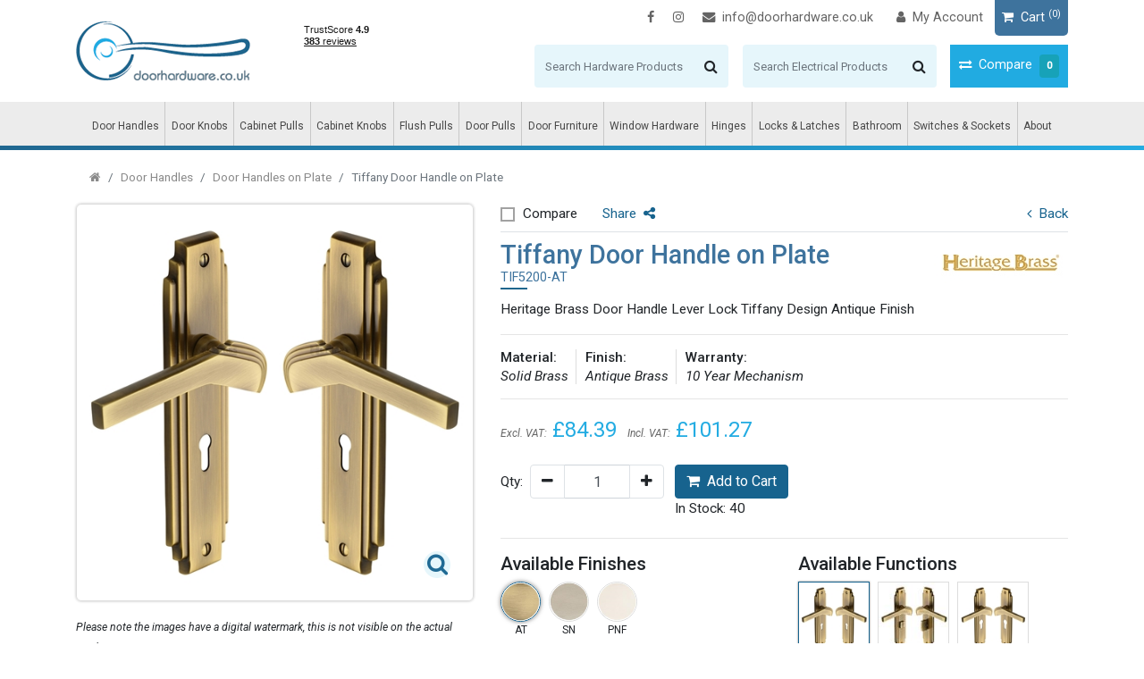

--- FILE ---
content_type: text/html; charset=utf-8
request_url: https://www.doorhardware.co.uk/product-details/tif5200-at.aspx
body_size: 64311
content:

<!DOCTYPE html>
<html lang="en">
<head>
    <meta charset="utf-8">
    <meta name="viewport" content="width=device-width, initial-scale=1, shrink-to-fit=no">
    <link rel="canonical" href="https://www.doorhardware.co.uk/product-details/tif5200-at.aspx" />
    <title>Door Handles - Door Handles on Plate - Tiffany - Heritage Brass Door Handle Lever Lock Tiffany Design Antique Finish</title>
    <meta name="description" content="Door Handles - Door Handles on Plate - Tiffany - Heritage Brass Door Handle Lever Lock Tiffany Design Antique Finish" />
    <meta name="keywords" content="Door Handles - Door Handles on Plate - Tiffany - Heritage Brass Door Handle Lever Lock Tiffany Design Antique Finish" />
    
    <!-- OG Tags -->

    <meta name="twitter:card" content="summary" />
    <meta name="twitter:card" content="summary_large_image" />
    <meta property="og:image" itemprop="image" content="https://www.doorhardware.co.uk/DLL/image.ashx?imagepath=products/pics/small/tif5200-at.jpg" />
    <meta property="og:url" content="https://www.doorhardware.co.uk/product-details/tif5200-at.aspx">
    <meta property="og:title" content="Tiffany Door Handle on Plate" />
    <meta property="og:description" content="Heritage Brass Door Handle Lever Lock Tiffany Design Antique Finish" />
    <meta property="twitter:card" content="Tiffany Door Handle on Plate" />
    <meta property="twitter:title" content="Tiffany Door Handle on Plate" />
    <meta property="twitter:description" content="Heritage Brass Door Handle Lever Lock Tiffany Design Antique Finish" />
    <meta property="twitter:image" content="https://www.doorhardware.co.uk/DLL/image.ashx?imagepath=products/pics/small/tif5200-at.jpg" />
    <!-- OG Tags -->

    <link rel="shortcut icon" type="image/x-icon" href="/favicon.ico" />
    <link href="/Content/bootstrap.min.css" rel="stylesheet" />
    <link href="/Content/main.min.css?v=3" rel="stylesheet" />
    <link href="/Content/ds.css?v=5" rel="stylesheet" />
    <noscript id="deferred-styles">
        <link href="/Content/jquery.fancybox.min.css" rel="stylesheet" />
        <link rel="preconnect" href="https://fonts.googleapis.com">
        <link rel="preconnect" href="https://fonts.gstatic.com" crossorigin>
        <link href="https://fonts.googleapis.com/css2?family=Roboto:ital,wght@0,400;0,500;1,400;1,500&display=swap" rel="stylesheet">
    </noscript>
    <script>
        var loadDeferredStyles = function () {
            var addStylesNode = document.getElementById("deferred-styles");
            var replacement = document.createElement("div");
            replacement.innerHTML = addStylesNode.textContent;
            document.body.appendChild(replacement)
            addStylesNode.parentElement.removeChild(addStylesNode);
        };
        var raf = requestAnimationFrame || mozRequestAnimationFrame ||
            webkitRequestAnimationFrame || msRequestAnimationFrame;
        if (raf) raf(function () { window.setTimeout(loadDeferredStyles, 0); });
        else window.addEventListener('load', loadDeferredStyles);
    </script>
    <!-- jquery -->
    
    <script>
        /*! jQuery v3.2.1 | (c) JS Foundation and other contributors | jquery.org/license */
        !function (a, b) { "use strict"; "object" == typeof module && "object" == typeof module.exports ? module.exports = a.document ? b(a, !0) : function (a) { if (!a.document) throw new Error("jQuery requires a window with a document"); return b(a) } : b(a) }("undefined" != typeof window ? window : this, function (a, b) {
            "use strict"; var c = [], d = a.document, e = Object.getPrototypeOf, f = c.slice, g = c.concat, h = c.push, i = c.indexOf, j = {}, k = j.toString, l = j.hasOwnProperty, m = l.toString, n = m.call(Object), o = {}; function p(a, b) { b = b || d; var c = b.createElement("script"); c.text = a, b.head.appendChild(c).parentNode.removeChild(c) } var q = "3.2.1", r = function (a, b) { return new r.fn.init(a, b) }, s = /^[\s\uFEFF\xA0]+|[\s\uFEFF\xA0]+$/g, t = /^-ms-/, u = /-([a-z])/g, v = function (a, b) { return b.toUpperCase() }; r.fn = r.prototype = { jquery: q, constructor: r, length: 0, toArray: function () { return f.call(this) }, get: function (a) { return null == a ? f.call(this) : a < 0 ? this[a + this.length] : this[a] }, pushStack: function (a) { var b = r.merge(this.constructor(), a); return b.prevObject = this, b }, each: function (a) { return r.each(this, a) }, map: function (a) { return this.pushStack(r.map(this, function (b, c) { return a.call(b, c, b) })) }, slice: function () { return this.pushStack(f.apply(this, arguments)) }, first: function () { return this.eq(0) }, last: function () { return this.eq(-1) }, eq: function (a) { var b = this.length, c = +a + (a < 0 ? b : 0); return this.pushStack(c >= 0 && c < b ? [this[c]] : []) }, end: function () { return this.prevObject || this.constructor() }, push: h, sort: c.sort, splice: c.splice }, r.extend = r.fn.extend = function () { var a, b, c, d, e, f, g = arguments[0] || {}, h = 1, i = arguments.length, j = !1; for ("boolean" == typeof g && (j = g, g = arguments[h] || {}, h++), "object" == typeof g || r.isFunction(g) || (g = {}), h === i && (g = this, h--); h < i; h++)if (null != (a = arguments[h])) for (b in a) c = g[b], d = a[b], g !== d && (j && d && (r.isPlainObject(d) || (e = Array.isArray(d))) ? (e ? (e = !1, f = c && Array.isArray(c) ? c : []) : f = c && r.isPlainObject(c) ? c : {}, g[b] = r.extend(j, f, d)) : void 0 !== d && (g[b] = d)); return g }, r.extend({ expando: "jQuery" + (q + Math.random()).replace(/\D/g, ""), isReady: !0, error: function (a) { throw new Error(a) }, noop: function () { }, isFunction: function (a) { return "function" === r.type(a) }, isWindow: function (a) { return null != a && a === a.window }, isNumeric: function (a) { var b = r.type(a); return ("number" === b || "string" === b) && !isNaN(a - parseFloat(a)) }, isPlainObject: function (a) { var b, c; return !(!a || "[object Object]" !== k.call(a)) && (!(b = e(a)) || (c = l.call(b, "constructor") && b.constructor, "function" == typeof c && m.call(c) === n)) }, isEmptyObject: function (a) { var b; for (b in a) return !1; return !0 }, type: function (a) { return null == a ? a + "" : "object" == typeof a || "function" == typeof a ? j[k.call(a)] || "object" : typeof a }, globalEval: function (a) { p(a) }, camelCase: function (a) { return a.replace(t, "ms-").replace(u, v) }, each: function (a, b) { var c, d = 0; if (w(a)) { for (c = a.length; d < c; d++)if (b.call(a[d], d, a[d]) === !1) break } else for (d in a) if (b.call(a[d], d, a[d]) === !1) break; return a }, trim: function (a) { return null == a ? "" : (a + "").replace(s, "") }, makeArray: function (a, b) { var c = b || []; return null != a && (w(Object(a)) ? r.merge(c, "string" == typeof a ? [a] : a) : h.call(c, a)), c }, inArray: function (a, b, c) { return null == b ? -1 : i.call(b, a, c) }, merge: function (a, b) { for (var c = +b.length, d = 0, e = a.length; d < c; d++)a[e++] = b[d]; return a.length = e, a }, grep: function (a, b, c) { for (var d, e = [], f = 0, g = a.length, h = !c; f < g; f++)d = !b(a[f], f), d !== h && e.push(a[f]); return e }, map: function (a, b, c) { var d, e, f = 0, h = []; if (w(a)) for (d = a.length; f < d; f++)e = b(a[f], f, c), null != e && h.push(e); else for (f in a) e = b(a[f], f, c), null != e && h.push(e); return g.apply([], h) }, guid: 1, proxy: function (a, b) { var c, d, e; if ("string" == typeof b && (c = a[b], b = a, a = c), r.isFunction(a)) return d = f.call(arguments, 2), e = function () { return a.apply(b || this, d.concat(f.call(arguments))) }, e.guid = a.guid = a.guid || r.guid++ , e }, now: Date.now, support: o }), "function" == typeof Symbol && (r.fn[Symbol.iterator] = c[Symbol.iterator]), r.each("Boolean Number String Function Array Date RegExp Object Error Symbol".split(" "), function (a, b) { j["[object " + b + "]"] = b.toLowerCase() }); function w(a) { var b = !!a && "length" in a && a.length, c = r.type(a); return "function" !== c && !r.isWindow(a) && ("array" === c || 0 === b || "number" == typeof b && b > 0 && b - 1 in a) } var x = function (a) { var b, c, d, e, f, g, h, i, j, k, l, m, n, o, p, q, r, s, t, u = "sizzle" + 1 * new Date, v = a.document, w = 0, x = 0, y = ha(), z = ha(), A = ha(), B = function (a, b) { return a === b && (l = !0), 0 }, C = {}.hasOwnProperty, D = [], E = D.pop, F = D.push, G = D.push, H = D.slice, I = function (a, b) { for (var c = 0, d = a.length; c < d; c++)if (a[c] === b) return c; return -1 }, J = "checked|selected|async|autofocus|autoplay|controls|defer|disabled|hidden|ismap|loop|multiple|open|readonly|required|scoped", K = "[\\x20\\t\\r\\n\\f]", L = "(?:\\\\.|[\\w-]|[^\0-\\xa0])+", M = "\\[" + K + "*(" + L + ")(?:" + K + "*([*^$|!~]?=)" + K + "*(?:'((?:\\\\.|[^\\\\'])*)'|\"((?:\\\\.|[^\\\\\"])*)\"|(" + L + "))|)" + K + "*\\]", N = ":(" + L + ")(?:\\((('((?:\\\\.|[^\\\\'])*)'|\"((?:\\\\.|[^\\\\\"])*)\")|((?:\\\\.|[^\\\\()[\\]]|" + M + ")*)|.*)\\)|)", O = new RegExp(K + "+", "g"), P = new RegExp("^" + K + "+|((?:^|[^\\\\])(?:\\\\.)*)" + K + "+$", "g"), Q = new RegExp("^" + K + "*," + K + "*"), R = new RegExp("^" + K + "*([>+~]|" + K + ")" + K + "*"), S = new RegExp("=" + K + "*([^\\]'\"]*?)" + K + "*\\]", "g"), T = new RegExp(N), U = new RegExp("^" + L + "$"), V = { ID: new RegExp("^#(" + L + ")"), CLASS: new RegExp("^\\.(" + L + ")"), TAG: new RegExp("^(" + L + "|[*])"), ATTR: new RegExp("^" + M), PSEUDO: new RegExp("^" + N), CHILD: new RegExp("^:(only|first|last|nth|nth-last)-(child|of-type)(?:\\(" + K + "*(even|odd|(([+-]|)(\\d*)n|)" + K + "*(?:([+-]|)" + K + "*(\\d+)|))" + K + "*\\)|)", "i"), bool: new RegExp("^(?:" + J + ")$", "i"), needsContext: new RegExp("^" + K + "*[>+~]|:(even|odd|eq|gt|lt|nth|first|last)(?:\\(" + K + "*((?:-\\d)?\\d*)" + K + "*\\)|)(?=[^-]|$)", "i") }, W = /^(?:input|select|textarea|button)$/i, X = /^h\d$/i, Y = /^[^{]+\{\s*\[native \w/, Z = /^(?:#([\w-]+)|(\w+)|\.([\w-]+))$/, $ = /[+~]/, _ = new RegExp("\\\\([\\da-f]{1,6}" + K + "?|(" + K + ")|.)", "ig"), aa = function (a, b, c) { var d = "0x" + b - 65536; return d !== d || c ? b : d < 0 ? String.fromCharCode(d + 65536) : String.fromCharCode(d >> 10 | 55296, 1023 & d | 56320) }, ba = /([\0-\x1f\x7f]|^-?\d)|^-$|[^\0-\x1f\x7f-\uFFFF\w-]/g, ca = function (a, b) { return b ? "\0" === a ? "\ufffd" : a.slice(0, -1) + "\\" + a.charCodeAt(a.length - 1).toString(16) + " " : "\\" + a }, da = function () { m() }, ea = ta(function (a) { return a.disabled === !0 && ("form" in a || "label" in a) }, { dir: "parentNode", next: "legend" }); try { G.apply(D = H.call(v.childNodes), v.childNodes), D[v.childNodes.length].nodeType } catch (fa) { G = { apply: D.length ? function (a, b) { F.apply(a, H.call(b)) } : function (a, b) { var c = a.length, d = 0; while (a[c++] = b[d++]); a.length = c - 1 } } } function ga(a, b, d, e) { var f, h, j, k, l, o, r, s = b && b.ownerDocument, w = b ? b.nodeType : 9; if (d = d || [], "string" != typeof a || !a || 1 !== w && 9 !== w && 11 !== w) return d; if (!e && ((b ? b.ownerDocument || b : v) !== n && m(b), b = b || n, p)) { if (11 !== w && (l = Z.exec(a))) if (f = l[1]) { if (9 === w) { if (!(j = b.getElementById(f))) return d; if (j.id === f) return d.push(j), d } else if (s && (j = s.getElementById(f)) && t(b, j) && j.id === f) return d.push(j), d } else { if (l[2]) return G.apply(d, b.getElementsByTagName(a)), d; if ((f = l[3]) && c.getElementsByClassName && b.getElementsByClassName) return G.apply(d, b.getElementsByClassName(f)), d } if (c.qsa && !A[a + " "] && (!q || !q.test(a))) { if (1 !== w) s = b, r = a; else if ("object" !== b.nodeName.toLowerCase()) { (k = b.getAttribute("id")) ? k = k.replace(ba, ca) : b.setAttribute("id", k = u), o = g(a), h = o.length; while (h--) o[h] = "#" + k + " " + sa(o[h]); r = o.join(","), s = $.test(a) && qa(b.parentNode) || b } if (r) try { return G.apply(d, s.querySelectorAll(r)), d } catch (x) { } finally { k === u && b.removeAttribute("id") } } } return i(a.replace(P, "$1"), b, d, e) } function ha() { var a = []; function b(c, e) { return a.push(c + " ") > d.cacheLength && delete b[a.shift()], b[c + " "] = e } return b } function ia(a) { return a[u] = !0, a } function ja(a) { var b = n.createElement("fieldset"); try { return !!a(b) } catch (c) { return !1 } finally { b.parentNode && b.parentNode.removeChild(b), b = null } } function ka(a, b) { var c = a.split("|"), e = c.length; while (e--) d.attrHandle[c[e]] = b } function la(a, b) { var c = b && a, d = c && 1 === a.nodeType && 1 === b.nodeType && a.sourceIndex - b.sourceIndex; if (d) return d; if (c) while (c = c.nextSibling) if (c === b) return -1; return a ? 1 : -1 } function ma(a) { return function (b) { var c = b.nodeName.toLowerCase(); return "input" === c && b.type === a } } function na(a) { return function (b) { var c = b.nodeName.toLowerCase(); return ("input" === c || "button" === c) && b.type === a } } function oa(a) { return function (b) { return "form" in b ? b.parentNode && b.disabled === !1 ? "label" in b ? "label" in b.parentNode ? b.parentNode.disabled === a : b.disabled === a : b.isDisabled === a || b.isDisabled !== !a && ea(b) === a : b.disabled === a : "label" in b && b.disabled === a } } function pa(a) { return ia(function (b) { return b = +b, ia(function (c, d) { var e, f = a([], c.length, b), g = f.length; while (g--) c[e = f[g]] && (c[e] = !(d[e] = c[e])) }) }) } function qa(a) { return a && "undefined" != typeof a.getElementsByTagName && a } c = ga.support = {}, f = ga.isXML = function (a) { var b = a && (a.ownerDocument || a).documentElement; return !!b && "HTML" !== b.nodeName }, m = ga.setDocument = function (a) { var b, e, g = a ? a.ownerDocument || a : v; return g !== n && 9 === g.nodeType && g.documentElement ? (n = g, o = n.documentElement, p = !f(n), v !== n && (e = n.defaultView) && e.top !== e && (e.addEventListener ? e.addEventListener("unload", da, !1) : e.attachEvent && e.attachEvent("onunload", da)), c.attributes = ja(function (a) { return a.className = "i", !a.getAttribute("className") }), c.getElementsByTagName = ja(function (a) { return a.appendChild(n.createComment("")), !a.getElementsByTagName("*").length }), c.getElementsByClassName = Y.test(n.getElementsByClassName), c.getById = ja(function (a) { return o.appendChild(a).id = u, !n.getElementsByName || !n.getElementsByName(u).length }), c.getById ? (d.filter.ID = function (a) { var b = a.replace(_, aa); return function (a) { return a.getAttribute("id") === b } }, d.find.ID = function (a, b) { if ("undefined" != typeof b.getElementById && p) { var c = b.getElementById(a); return c ? [c] : [] } }) : (d.filter.ID = function (a) { var b = a.replace(_, aa); return function (a) { var c = "undefined" != typeof a.getAttributeNode && a.getAttributeNode("id"); return c && c.value === b } }, d.find.ID = function (a, b) { if ("undefined" != typeof b.getElementById && p) { var c, d, e, f = b.getElementById(a); if (f) { if (c = f.getAttributeNode("id"), c && c.value === a) return [f]; e = b.getElementsByName(a), d = 0; while (f = e[d++]) if (c = f.getAttributeNode("id"), c && c.value === a) return [f] } return [] } }), d.find.TAG = c.getElementsByTagName ? function (a, b) { return "undefined" != typeof b.getElementsByTagName ? b.getElementsByTagName(a) : c.qsa ? b.querySelectorAll(a) : void 0 } : function (a, b) { var c, d = [], e = 0, f = b.getElementsByTagName(a); if ("*" === a) { while (c = f[e++]) 1 === c.nodeType && d.push(c); return d } return f }, d.find.CLASS = c.getElementsByClassName && function (a, b) { if ("undefined" != typeof b.getElementsByClassName && p) return b.getElementsByClassName(a) }, r = [], q = [], (c.qsa = Y.test(n.querySelectorAll)) && (ja(function (a) { o.appendChild(a).innerHTML = "<a id='" + u + "'></a><select id='" + u + "-\r\\' msallowcapture=''><option selected=''></option></select>", a.querySelectorAll("[msallowcapture^='']").length && q.push("[*^$]=" + K + "*(?:''|\"\")"), a.querySelectorAll("[selected]").length || q.push("\\[" + K + "*(?:value|" + J + ")"), a.querySelectorAll("[id~=" + u + "-]").length || q.push("~="), a.querySelectorAll(":checked").length || q.push(":checked"), a.querySelectorAll("a#" + u + "+*").length || q.push(".#.+[+~]") }), ja(function (a) { a.innerHTML = "<a href='' disabled='disabled'></a><select disabled='disabled'><option/></select>"; var b = n.createElement("input"); b.setAttribute("type", "hidden"), a.appendChild(b).setAttribute("name", "D"), a.querySelectorAll("[name=d]").length && q.push("name" + K + "*[*^$|!~]?="), 2 !== a.querySelectorAll(":enabled").length && q.push(":enabled", ":disabled"), o.appendChild(a).disabled = !0, 2 !== a.querySelectorAll(":disabled").length && q.push(":enabled", ":disabled"), a.querySelectorAll("*,:x"), q.push(",.*:") })), (c.matchesSelector = Y.test(s = o.matches || o.webkitMatchesSelector || o.mozMatchesSelector || o.oMatchesSelector || o.msMatchesSelector)) && ja(function (a) { c.disconnectedMatch = s.call(a, "*"), s.call(a, "[s!='']:x"), r.push("!=", N) }), q = q.length && new RegExp(q.join("|")), r = r.length && new RegExp(r.join("|")), b = Y.test(o.compareDocumentPosition), t = b || Y.test(o.contains) ? function (a, b) { var c = 9 === a.nodeType ? a.documentElement : a, d = b && b.parentNode; return a === d || !(!d || 1 !== d.nodeType || !(c.contains ? c.contains(d) : a.compareDocumentPosition && 16 & a.compareDocumentPosition(d))) } : function (a, b) { if (b) while (b = b.parentNode) if (b === a) return !0; return !1 }, B = b ? function (a, b) { if (a === b) return l = !0, 0; var d = !a.compareDocumentPosition - !b.compareDocumentPosition; return d ? d : (d = (a.ownerDocument || a) === (b.ownerDocument || b) ? a.compareDocumentPosition(b) : 1, 1 & d || !c.sortDetached && b.compareDocumentPosition(a) === d ? a === n || a.ownerDocument === v && t(v, a) ? -1 : b === n || b.ownerDocument === v && t(v, b) ? 1 : k ? I(k, a) - I(k, b) : 0 : 4 & d ? -1 : 1) } : function (a, b) { if (a === b) return l = !0, 0; var c, d = 0, e = a.parentNode, f = b.parentNode, g = [a], h = [b]; if (!e || !f) return a === n ? -1 : b === n ? 1 : e ? -1 : f ? 1 : k ? I(k, a) - I(k, b) : 0; if (e === f) return la(a, b); c = a; while (c = c.parentNode) g.unshift(c); c = b; while (c = c.parentNode) h.unshift(c); while (g[d] === h[d]) d++; return d ? la(g[d], h[d]) : g[d] === v ? -1 : h[d] === v ? 1 : 0 }, n) : n }, ga.matches = function (a, b) { return ga(a, null, null, b) }, ga.matchesSelector = function (a, b) { if ((a.ownerDocument || a) !== n && m(a), b = b.replace(S, "='$1']"), c.matchesSelector && p && !A[b + " "] && (!r || !r.test(b)) && (!q || !q.test(b))) try { var d = s.call(a, b); if (d || c.disconnectedMatch || a.document && 11 !== a.document.nodeType) return d } catch (e) { } return ga(b, n, null, [a]).length > 0 }, ga.contains = function (a, b) { return (a.ownerDocument || a) !== n && m(a), t(a, b) }, ga.attr = function (a, b) { (a.ownerDocument || a) !== n && m(a); var e = d.attrHandle[b.toLowerCase()], f = e && C.call(d.attrHandle, b.toLowerCase()) ? e(a, b, !p) : void 0; return void 0 !== f ? f : c.attributes || !p ? a.getAttribute(b) : (f = a.getAttributeNode(b)) && f.specified ? f.value : null }, ga.escape = function (a) { return (a + "").replace(ba, ca) }, ga.error = function (a) { throw new Error("Syntax error, unrecognized expression: " + a) }, ga.uniqueSort = function (a) { var b, d = [], e = 0, f = 0; if (l = !c.detectDuplicates, k = !c.sortStable && a.slice(0), a.sort(B), l) { while (b = a[f++]) b === a[f] && (e = d.push(f)); while (e--) a.splice(d[e], 1) } return k = null, a }, e = ga.getText = function (a) { var b, c = "", d = 0, f = a.nodeType; if (f) { if (1 === f || 9 === f || 11 === f) { if ("string" == typeof a.textContent) return a.textContent; for (a = a.firstChild; a; a = a.nextSibling)c += e(a) } else if (3 === f || 4 === f) return a.nodeValue } else while (b = a[d++]) c += e(b); return c }, d = ga.selectors = { cacheLength: 50, createPseudo: ia, match: V, attrHandle: {}, find: {}, relative: { ">": { dir: "parentNode", first: !0 }, " ": { dir: "parentNode" }, "+": { dir: "previousSibling", first: !0 }, "~": { dir: "previousSibling" } }, preFilter: { ATTR: function (a) { return a[1] = a[1].replace(_, aa), a[3] = (a[3] || a[4] || a[5] || "").replace(_, aa), "~=" === a[2] && (a[3] = " " + a[3] + " "), a.slice(0, 4) }, CHILD: function (a) { return a[1] = a[1].toLowerCase(), "nth" === a[1].slice(0, 3) ? (a[3] || ga.error(a[0]), a[4] = +(a[4] ? a[5] + (a[6] || 1) : 2 * ("even" === a[3] || "odd" === a[3])), a[5] = +(a[7] + a[8] || "odd" === a[3])) : a[3] && ga.error(a[0]), a }, PSEUDO: function (a) { var b, c = !a[6] && a[2]; return V.CHILD.test(a[0]) ? null : (a[3] ? a[2] = a[4] || a[5] || "" : c && T.test(c) && (b = g(c, !0)) && (b = c.indexOf(")", c.length - b) - c.length) && (a[0] = a[0].slice(0, b), a[2] = c.slice(0, b)), a.slice(0, 3)) } }, filter: { TAG: function (a) { var b = a.replace(_, aa).toLowerCase(); return "*" === a ? function () { return !0 } : function (a) { return a.nodeName && a.nodeName.toLowerCase() === b } }, CLASS: function (a) { var b = y[a + " "]; return b || (b = new RegExp("(^|" + K + ")" + a + "(" + K + "|$)")) && y(a, function (a) { return b.test("string" == typeof a.className && a.className || "undefined" != typeof a.getAttribute && a.getAttribute("class") || "") }) }, ATTR: function (a, b, c) { return function (d) { var e = ga.attr(d, a); return null == e ? "!=" === b : !b || (e += "", "=" === b ? e === c : "!=" === b ? e !== c : "^=" === b ? c && 0 === e.indexOf(c) : "*=" === b ? c && e.indexOf(c) > -1 : "$=" === b ? c && e.slice(-c.length) === c : "~=" === b ? (" " + e.replace(O, " ") + " ").indexOf(c) > -1 : "|=" === b && (e === c || e.slice(0, c.length + 1) === c + "-")) } }, CHILD: function (a, b, c, d, e) { var f = "nth" !== a.slice(0, 3), g = "last" !== a.slice(-4), h = "of-type" === b; return 1 === d && 0 === e ? function (a) { return !!a.parentNode } : function (b, c, i) { var j, k, l, m, n, o, p = f !== g ? "nextSibling" : "previousSibling", q = b.parentNode, r = h && b.nodeName.toLowerCase(), s = !i && !h, t = !1; if (q) { if (f) { while (p) { m = b; while (m = m[p]) if (h ? m.nodeName.toLowerCase() === r : 1 === m.nodeType) return !1; o = p = "only" === a && !o && "nextSibling" } return !0 } if (o = [g ? q.firstChild : q.lastChild], g && s) { m = q, l = m[u] || (m[u] = {}), k = l[m.uniqueID] || (l[m.uniqueID] = {}), j = k[a] || [], n = j[0] === w && j[1], t = n && j[2], m = n && q.childNodes[n]; while (m = ++n && m && m[p] || (t = n = 0) || o.pop()) if (1 === m.nodeType && ++t && m === b) { k[a] = [w, n, t]; break } } else if (s && (m = b, l = m[u] || (m[u] = {}), k = l[m.uniqueID] || (l[m.uniqueID] = {}), j = k[a] || [], n = j[0] === w && j[1], t = n), t === !1) while (m = ++n && m && m[p] || (t = n = 0) || o.pop()) if ((h ? m.nodeName.toLowerCase() === r : 1 === m.nodeType) && ++t && (s && (l = m[u] || (m[u] = {}), k = l[m.uniqueID] || (l[m.uniqueID] = {}), k[a] = [w, t]), m === b)) break; return t -= e, t === d || t % d === 0 && t / d >= 0 } } }, PSEUDO: function (a, b) { var c, e = d.pseudos[a] || d.setFilters[a.toLowerCase()] || ga.error("unsupported pseudo: " + a); return e[u] ? e(b) : e.length > 1 ? (c = [a, a, "", b], d.setFilters.hasOwnProperty(a.toLowerCase()) ? ia(function (a, c) { var d, f = e(a, b), g = f.length; while (g--) d = I(a, f[g]), a[d] = !(c[d] = f[g]) }) : function (a) { return e(a, 0, c) }) : e } }, pseudos: { not: ia(function (a) { var b = [], c = [], d = h(a.replace(P, "$1")); return d[u] ? ia(function (a, b, c, e) { var f, g = d(a, null, e, []), h = a.length; while (h--) (f = g[h]) && (a[h] = !(b[h] = f)) }) : function (a, e, f) { return b[0] = a, d(b, null, f, c), b[0] = null, !c.pop() } }), has: ia(function (a) { return function (b) { return ga(a, b).length > 0 } }), contains: ia(function (a) { return a = a.replace(_, aa), function (b) { return (b.textContent || b.innerText || e(b)).indexOf(a) > -1 } }), lang: ia(function (a) { return U.test(a || "") || ga.error("unsupported lang: " + a), a = a.replace(_, aa).toLowerCase(), function (b) { var c; do if (c = p ? b.lang : b.getAttribute("xml:lang") || b.getAttribute("lang")) return c = c.toLowerCase(), c === a || 0 === c.indexOf(a + "-"); while ((b = b.parentNode) && 1 === b.nodeType); return !1 } }), target: function (b) { var c = a.location && a.location.hash; return c && c.slice(1) === b.id }, root: function (a) { return a === o }, focus: function (a) { return a === n.activeElement && (!n.hasFocus || n.hasFocus()) && !!(a.type || a.href || ~a.tabIndex) }, enabled: oa(!1), disabled: oa(!0), checked: function (a) { var b = a.nodeName.toLowerCase(); return "input" === b && !!a.checked || "option" === b && !!a.selected }, selected: function (a) { return a.parentNode && a.parentNode.selectedIndex, a.selected === !0 }, empty: function (a) { for (a = a.firstChild; a; a = a.nextSibling)if (a.nodeType < 6) return !1; return !0 }, parent: function (a) { return !d.pseudos.empty(a) }, header: function (a) { return X.test(a.nodeName) }, input: function (a) { return W.test(a.nodeName) }, button: function (a) { var b = a.nodeName.toLowerCase(); return "input" === b && "button" === a.type || "button" === b }, text: function (a) { var b; return "input" === a.nodeName.toLowerCase() && "text" === a.type && (null == (b = a.getAttribute("type")) || "text" === b.toLowerCase()) }, first: pa(function () { return [0] }), last: pa(function (a, b) { return [b - 1] }), eq: pa(function (a, b, c) { return [c < 0 ? c + b : c] }), even: pa(function (a, b) { for (var c = 0; c < b; c += 2)a.push(c); return a }), odd: pa(function (a, b) { for (var c = 1; c < b; c += 2)a.push(c); return a }), lt: pa(function (a, b, c) { for (var d = c < 0 ? c + b : c; --d >= 0;)a.push(d); return a }), gt: pa(function (a, b, c) { for (var d = c < 0 ? c + b : c; ++d < b;)a.push(d); return a }) } }, d.pseudos.nth = d.pseudos.eq; for (b in { radio: !0, checkbox: !0, file: !0, password: !0, image: !0 }) d.pseudos[b] = ma(b); for (b in { submit: !0, reset: !0 }) d.pseudos[b] = na(b); function ra() { } ra.prototype = d.filters = d.pseudos, d.setFilters = new ra, g = ga.tokenize = function (a, b) { var c, e, f, g, h, i, j, k = z[a + " "]; if (k) return b ? 0 : k.slice(0); h = a, i = [], j = d.preFilter; while (h) { c && !(e = Q.exec(h)) || (e && (h = h.slice(e[0].length) || h), i.push(f = [])), c = !1, (e = R.exec(h)) && (c = e.shift(), f.push({ value: c, type: e[0].replace(P, " ") }), h = h.slice(c.length)); for (g in d.filter) !(e = V[g].exec(h)) || j[g] && !(e = j[g](e)) || (c = e.shift(), f.push({ value: c, type: g, matches: e }), h = h.slice(c.length)); if (!c) break } return b ? h.length : h ? ga.error(a) : z(a, i).slice(0) }; function sa(a) { for (var b = 0, c = a.length, d = ""; b < c; b++)d += a[b].value; return d } function ta(a, b, c) { var d = b.dir, e = b.next, f = e || d, g = c && "parentNode" === f, h = x++; return b.first ? function (b, c, e) { while (b = b[d]) if (1 === b.nodeType || g) return a(b, c, e); return !1 } : function (b, c, i) { var j, k, l, m = [w, h]; if (i) { while (b = b[d]) if ((1 === b.nodeType || g) && a(b, c, i)) return !0 } else while (b = b[d]) if (1 === b.nodeType || g) if (l = b[u] || (b[u] = {}), k = l[b.uniqueID] || (l[b.uniqueID] = {}), e && e === b.nodeName.toLowerCase()) b = b[d] || b; else { if ((j = k[f]) && j[0] === w && j[1] === h) return m[2] = j[2]; if (k[f] = m, m[2] = a(b, c, i)) return !0 } return !1 } } function ua(a) { return a.length > 1 ? function (b, c, d) { var e = a.length; while (e--) if (!a[e](b, c, d)) return !1; return !0 } : a[0] } function va(a, b, c) { for (var d = 0, e = b.length; d < e; d++)ga(a, b[d], c); return c } function wa(a, b, c, d, e) { for (var f, g = [], h = 0, i = a.length, j = null != b; h < i; h++)(f = a[h]) && (c && !c(f, d, e) || (g.push(f), j && b.push(h))); return g } function xa(a, b, c, d, e, f) { return d && !d[u] && (d = xa(d)), e && !e[u] && (e = xa(e, f)), ia(function (f, g, h, i) { var j, k, l, m = [], n = [], o = g.length, p = f || va(b || "*", h.nodeType ? [h] : h, []), q = !a || !f && b ? p : wa(p, m, a, h, i), r = c ? e || (f ? a : o || d) ? [] : g : q; if (c && c(q, r, h, i), d) { j = wa(r, n), d(j, [], h, i), k = j.length; while (k--) (l = j[k]) && (r[n[k]] = !(q[n[k]] = l)) } if (f) { if (e || a) { if (e) { j = [], k = r.length; while (k--) (l = r[k]) && j.push(q[k] = l); e(null, r = [], j, i) } k = r.length; while (k--) (l = r[k]) && (j = e ? I(f, l) : m[k]) > -1 && (f[j] = !(g[j] = l)) } } else r = wa(r === g ? r.splice(o, r.length) : r), e ? e(null, g, r, i) : G.apply(g, r) }) } function ya(a) { for (var b, c, e, f = a.length, g = d.relative[a[0].type], h = g || d.relative[" "], i = g ? 1 : 0, k = ta(function (a) { return a === b }, h, !0), l = ta(function (a) { return I(b, a) > -1 }, h, !0), m = [function (a, c, d) { var e = !g && (d || c !== j) || ((b = c).nodeType ? k(a, c, d) : l(a, c, d)); return b = null, e }]; i < f; i++)if (c = d.relative[a[i].type]) m = [ta(ua(m), c)]; else { if (c = d.filter[a[i].type].apply(null, a[i].matches), c[u]) { for (e = ++i; e < f; e++)if (d.relative[a[e].type]) break; return xa(i > 1 && ua(m), i > 1 && sa(a.slice(0, i - 1).concat({ value: " " === a[i - 2].type ? "*" : "" })).replace(P, "$1"), c, i < e && ya(a.slice(i, e)), e < f && ya(a = a.slice(e)), e < f && sa(a)) } m.push(c) } return ua(m) } function za(a, b) { var c = b.length > 0, e = a.length > 0, f = function (f, g, h, i, k) { var l, o, q, r = 0, s = "0", t = f && [], u = [], v = j, x = f || e && d.find.TAG("*", k), y = w += null == v ? 1 : Math.random() || .1, z = x.length; for (k && (j = g === n || g || k); s !== z && null != (l = x[s]); s++) { if (e && l) { o = 0, g || l.ownerDocument === n || (m(l), h = !p); while (q = a[o++]) if (q(l, g || n, h)) { i.push(l); break } k && (w = y) } c && ((l = !q && l) && r-- , f && t.push(l)) } if (r += s, c && s !== r) { o = 0; while (q = b[o++]) q(t, u, g, h); if (f) { if (r > 0) while (s--) t[s] || u[s] || (u[s] = E.call(i)); u = wa(u) } G.apply(i, u), k && !f && u.length > 0 && r + b.length > 1 && ga.uniqueSort(i) } return k && (w = y, j = v), t }; return c ? ia(f) : f } return h = ga.compile = function (a, b) { var c, d = [], e = [], f = A[a + " "]; if (!f) { b || (b = g(a)), c = b.length; while (c--) f = ya(b[c]), f[u] ? d.push(f) : e.push(f); f = A(a, za(e, d)), f.selector = a } return f }, i = ga.select = function (a, b, c, e) { var f, i, j, k, l, m = "function" == typeof a && a, n = !e && g(a = m.selector || a); if (c = c || [], 1 === n.length) { if (i = n[0] = n[0].slice(0), i.length > 2 && "ID" === (j = i[0]).type && 9 === b.nodeType && p && d.relative[i[1].type]) { if (b = (d.find.ID(j.matches[0].replace(_, aa), b) || [])[0], !b) return c; m && (b = b.parentNode), a = a.slice(i.shift().value.length) } f = V.needsContext.test(a) ? 0 : i.length; while (f--) { if (j = i[f], d.relative[k = j.type]) break; if ((l = d.find[k]) && (e = l(j.matches[0].replace(_, aa), $.test(i[0].type) && qa(b.parentNode) || b))) { if (i.splice(f, 1), a = e.length && sa(i), !a) return G.apply(c, e), c; break } } } return (m || h(a, n))(e, b, !p, c, !b || $.test(a) && qa(b.parentNode) || b), c }, c.sortStable = u.split("").sort(B).join("") === u, c.detectDuplicates = !!l, m(), c.sortDetached = ja(function (a) { return 1 & a.compareDocumentPosition(n.createElement("fieldset")) }), ja(function (a) { return a.innerHTML = "<a href='#'></a>", "#" === a.firstChild.getAttribute("href") }) || ka("type|href|height|width", function (a, b, c) { if (!c) return a.getAttribute(b, "type" === b.toLowerCase() ? 1 : 2) }), c.attributes && ja(function (a) { return a.innerHTML = "<input/>", a.firstChild.setAttribute("value", ""), "" === a.firstChild.getAttribute("value") }) || ka("value", function (a, b, c) { if (!c && "input" === a.nodeName.toLowerCase()) return a.defaultValue }), ja(function (a) { return null == a.getAttribute("disabled") }) || ka(J, function (a, b, c) { var d; if (!c) return a[b] === !0 ? b.toLowerCase() : (d = a.getAttributeNode(b)) && d.specified ? d.value : null }), ga }(a); r.find = x, r.expr = x.selectors, r.expr[":"] = r.expr.pseudos, r.uniqueSort = r.unique = x.uniqueSort, r.text = x.getText, r.isXMLDoc = x.isXML, r.contains = x.contains, r.escapeSelector = x.escape; var y = function (a, b, c) { var d = [], e = void 0 !== c; while ((a = a[b]) && 9 !== a.nodeType) if (1 === a.nodeType) { if (e && r(a).is(c)) break; d.push(a) } return d }, z = function (a, b) { for (var c = []; a; a = a.nextSibling)1 === a.nodeType && a !== b && c.push(a); return c }, A = r.expr.match.needsContext; function B(a, b) { return a.nodeName && a.nodeName.toLowerCase() === b.toLowerCase() } var C = /^<([a-z][^\/\0>:\x20\t\r\n\f]*)[\x20\t\r\n\f]*\/?>(?:<\/\1>|)$/i, D = /^.[^:#\[\.,]*$/; function E(a, b, c) { return r.isFunction(b) ? r.grep(a, function (a, d) { return !!b.call(a, d, a) !== c }) : b.nodeType ? r.grep(a, function (a) { return a === b !== c }) : "string" != typeof b ? r.grep(a, function (a) { return i.call(b, a) > -1 !== c }) : D.test(b) ? r.filter(b, a, c) : (b = r.filter(b, a), r.grep(a, function (a) { return i.call(b, a) > -1 !== c && 1 === a.nodeType })) } r.filter = function (a, b, c) { var d = b[0]; return c && (a = ":not(" + a + ")"), 1 === b.length && 1 === d.nodeType ? r.find.matchesSelector(d, a) ? [d] : [] : r.find.matches(a, r.grep(b, function (a) { return 1 === a.nodeType })) }, r.fn.extend({ find: function (a) { var b, c, d = this.length, e = this; if ("string" != typeof a) return this.pushStack(r(a).filter(function () { for (b = 0; b < d; b++)if (r.contains(e[b], this)) return !0 })); for (c = this.pushStack([]), b = 0; b < d; b++)r.find(a, e[b], c); return d > 1 ? r.uniqueSort(c) : c }, filter: function (a) { return this.pushStack(E(this, a || [], !1)) }, not: function (a) { return this.pushStack(E(this, a || [], !0)) }, is: function (a) { return !!E(this, "string" == typeof a && A.test(a) ? r(a) : a || [], !1).length } }); var F, G = /^(?:\s*(<[\w\W]+>)[^>]*|#([\w-]+))$/, H = r.fn.init = function (a, b, c) { var e, f; if (!a) return this; if (c = c || F, "string" == typeof a) { if (e = "<" === a[0] && ">" === a[a.length - 1] && a.length >= 3 ? [null, a, null] : G.exec(a), !e || !e[1] && b) return !b || b.jquery ? (b || c).find(a) : this.constructor(b).find(a); if (e[1]) { if (b = b instanceof r ? b[0] : b, r.merge(this, r.parseHTML(e[1], b && b.nodeType ? b.ownerDocument || b : d, !0)), C.test(e[1]) && r.isPlainObject(b)) for (e in b) r.isFunction(this[e]) ? this[e](b[e]) : this.attr(e, b[e]); return this } return f = d.getElementById(e[2]), f && (this[0] = f, this.length = 1), this } return a.nodeType ? (this[0] = a, this.length = 1, this) : r.isFunction(a) ? void 0 !== c.ready ? c.ready(a) : a(r) : r.makeArray(a, this) }; H.prototype = r.fn, F = r(d); var I = /^(?:parents|prev(?:Until|All))/, J = { children: !0, contents: !0, next: !0, prev: !0 }; r.fn.extend({ has: function (a) { var b = r(a, this), c = b.length; return this.filter(function () { for (var a = 0; a < c; a++)if (r.contains(this, b[a])) return !0 }) }, closest: function (a, b) { var c, d = 0, e = this.length, f = [], g = "string" != typeof a && r(a); if (!A.test(a)) for (; d < e; d++)for (c = this[d]; c && c !== b; c = c.parentNode)if (c.nodeType < 11 && (g ? g.index(c) > -1 : 1 === c.nodeType && r.find.matchesSelector(c, a))) { f.push(c); break } return this.pushStack(f.length > 1 ? r.uniqueSort(f) : f) }, index: function (a) { return a ? "string" == typeof a ? i.call(r(a), this[0]) : i.call(this, a.jquery ? a[0] : a) : this[0] && this[0].parentNode ? this.first().prevAll().length : -1 }, add: function (a, b) { return this.pushStack(r.uniqueSort(r.merge(this.get(), r(a, b)))) }, addBack: function (a) { return this.add(null == a ? this.prevObject : this.prevObject.filter(a)) } }); function K(a, b) { while ((a = a[b]) && 1 !== a.nodeType); return a } r.each({ parent: function (a) { var b = a.parentNode; return b && 11 !== b.nodeType ? b : null }, parents: function (a) { return y(a, "parentNode") }, parentsUntil: function (a, b, c) { return y(a, "parentNode", c) }, next: function (a) { return K(a, "nextSibling") }, prev: function (a) { return K(a, "previousSibling") }, nextAll: function (a) { return y(a, "nextSibling") }, prevAll: function (a) { return y(a, "previousSibling") }, nextUntil: function (a, b, c) { return y(a, "nextSibling", c) }, prevUntil: function (a, b, c) { return y(a, "previousSibling", c) }, siblings: function (a) { return z((a.parentNode || {}).firstChild, a) }, children: function (a) { return z(a.firstChild) }, contents: function (a) { return B(a, "iframe") ? a.contentDocument : (B(a, "template") && (a = a.content || a), r.merge([], a.childNodes)) } }, function (a, b) { r.fn[a] = function (c, d) { var e = r.map(this, b, c); return "Until" !== a.slice(-5) && (d = c), d && "string" == typeof d && (e = r.filter(d, e)), this.length > 1 && (J[a] || r.uniqueSort(e), I.test(a) && e.reverse()), this.pushStack(e) } }); var L = /[^\x20\t\r\n\f]+/g; function M(a) { var b = {}; return r.each(a.match(L) || [], function (a, c) { b[c] = !0 }), b } r.Callbacks = function (a) { a = "string" == typeof a ? M(a) : r.extend({}, a); var b, c, d, e, f = [], g = [], h = -1, i = function () { for (e = e || a.once, d = b = !0; g.length; h = -1) { c = g.shift(); while (++h < f.length) f[h].apply(c[0], c[1]) === !1 && a.stopOnFalse && (h = f.length, c = !1) } a.memory || (c = !1), b = !1, e && (f = c ? [] : "") }, j = { add: function () { return f && (c && !b && (h = f.length - 1, g.push(c)), function d(b) { r.each(b, function (b, c) { r.isFunction(c) ? a.unique && j.has(c) || f.push(c) : c && c.length && "string" !== r.type(c) && d(c) }) }(arguments), c && !b && i()), this }, remove: function () { return r.each(arguments, function (a, b) { var c; while ((c = r.inArray(b, f, c)) > -1) f.splice(c, 1), c <= h && h-- }), this }, has: function (a) { return a ? r.inArray(a, f) > -1 : f.length > 0 }, empty: function () { return f && (f = []), this }, disable: function () { return e = g = [], f = c = "", this }, disabled: function () { return !f }, lock: function () { return e = g = [], c || b || (f = c = ""), this }, locked: function () { return !!e }, fireWith: function (a, c) { return e || (c = c || [], c = [a, c.slice ? c.slice() : c], g.push(c), b || i()), this }, fire: function () { return j.fireWith(this, arguments), this }, fired: function () { return !!d } }; return j }; function N(a) { return a } function O(a) { throw a } function P(a, b, c, d) { var e; try { a && r.isFunction(e = a.promise) ? e.call(a).done(b).fail(c) : a && r.isFunction(e = a.then) ? e.call(a, b, c) : b.apply(void 0, [a].slice(d)) } catch (a) { c.apply(void 0, [a]) } } r.extend({ Deferred: function (b) { var c = [["notify", "progress", r.Callbacks("memory"), r.Callbacks("memory"), 2], ["resolve", "done", r.Callbacks("once memory"), r.Callbacks("once memory"), 0, "resolved"], ["reject", "fail", r.Callbacks("once memory"), r.Callbacks("once memory"), 1, "rejected"]], d = "pending", e = { state: function () { return d }, always: function () { return f.done(arguments).fail(arguments), this }, "catch": function (a) { return e.then(null, a) }, pipe: function () { var a = arguments; return r.Deferred(function (b) { r.each(c, function (c, d) { var e = r.isFunction(a[d[4]]) && a[d[4]]; f[d[1]](function () { var a = e && e.apply(this, arguments); a && r.isFunction(a.promise) ? a.promise().progress(b.notify).done(b.resolve).fail(b.reject) : b[d[0] + "With"](this, e ? [a] : arguments) }) }), a = null }).promise() }, then: function (b, d, e) { var f = 0; function g(b, c, d, e) { return function () { var h = this, i = arguments, j = function () { var a, j; if (!(b < f)) { if (a = d.apply(h, i), a === c.promise()) throw new TypeError("Thenable self-resolution"); j = a && ("object" == typeof a || "function" == typeof a) && a.then, r.isFunction(j) ? e ? j.call(a, g(f, c, N, e), g(f, c, O, e)) : (f++ , j.call(a, g(f, c, N, e), g(f, c, O, e), g(f, c, N, c.notifyWith))) : (d !== N && (h = void 0, i = [a]), (e || c.resolveWith)(h, i)) } }, k = e ? j : function () { try { j() } catch (a) { r.Deferred.exceptionHook && r.Deferred.exceptionHook(a, k.stackTrace), b + 1 >= f && (d !== O && (h = void 0, i = [a]), c.rejectWith(h, i)) } }; b ? k() : (r.Deferred.getStackHook && (k.stackTrace = r.Deferred.getStackHook()), a.setTimeout(k)) } } return r.Deferred(function (a) { c[0][3].add(g(0, a, r.isFunction(e) ? e : N, a.notifyWith)), c[1][3].add(g(0, a, r.isFunction(b) ? b : N)), c[2][3].add(g(0, a, r.isFunction(d) ? d : O)) }).promise() }, promise: function (a) { return null != a ? r.extend(a, e) : e } }, f = {}; return r.each(c, function (a, b) { var g = b[2], h = b[5]; e[b[1]] = g.add, h && g.add(function () { d = h }, c[3 - a][2].disable, c[0][2].lock), g.add(b[3].fire), f[b[0]] = function () { return f[b[0] + "With"](this === f ? void 0 : this, arguments), this }, f[b[0] + "With"] = g.fireWith }), e.promise(f), b && b.call(f, f), f }, when: function (a) { var b = arguments.length, c = b, d = Array(c), e = f.call(arguments), g = r.Deferred(), h = function (a) { return function (c) { d[a] = this, e[a] = arguments.length > 1 ? f.call(arguments) : c, --b || g.resolveWith(d, e) } }; if (b <= 1 && (P(a, g.done(h(c)).resolve, g.reject, !b), "pending" === g.state() || r.isFunction(e[c] && e[c].then))) return g.then(); while (c--) P(e[c], h(c), g.reject); return g.promise() } }); var Q = /^(Eval|Internal|Range|Reference|Syntax|Type|URI)Error$/; r.Deferred.exceptionHook = function (b, c) { a.console && a.console.warn && b && Q.test(b.name) && a.console.warn("jQuery.Deferred exception: " + b.message, b.stack, c) }, r.readyException = function (b) { a.setTimeout(function () { throw b }) }; var R = r.Deferred(); r.fn.ready = function (a) { return R.then(a)["catch"](function (a) { r.readyException(a) }), this }, r.extend({ isReady: !1, readyWait: 1, ready: function (a) { (a === !0 ? --r.readyWait : r.isReady) || (r.isReady = !0, a !== !0 && --r.readyWait > 0 || R.resolveWith(d, [r])) } }), r.ready.then = R.then; function S() {
                d.removeEventListener("DOMContentLoaded", S),
                    a.removeEventListener("load", S), r.ready()
            } "complete" === d.readyState || "loading" !== d.readyState && !d.documentElement.doScroll ? a.setTimeout(r.ready) : (d.addEventListener("DOMContentLoaded", S), a.addEventListener("load", S)); var T = function (a, b, c, d, e, f, g) { var h = 0, i = a.length, j = null == c; if ("object" === r.type(c)) { e = !0; for (h in c) T(a, b, h, c[h], !0, f, g) } else if (void 0 !== d && (e = !0, r.isFunction(d) || (g = !0), j && (g ? (b.call(a, d), b = null) : (j = b, b = function (a, b, c) { return j.call(r(a), c) })), b)) for (; h < i; h++)b(a[h], c, g ? d : d.call(a[h], h, b(a[h], c))); return e ? a : j ? b.call(a) : i ? b(a[0], c) : f }, U = function (a) { return 1 === a.nodeType || 9 === a.nodeType || !+a.nodeType }; function V() { this.expando = r.expando + V.uid++ } V.uid = 1, V.prototype = { cache: function (a) { var b = a[this.expando]; return b || (b = {}, U(a) && (a.nodeType ? a[this.expando] = b : Object.defineProperty(a, this.expando, { value: b, configurable: !0 }))), b }, set: function (a, b, c) { var d, e = this.cache(a); if ("string" == typeof b) e[r.camelCase(b)] = c; else for (d in b) e[r.camelCase(d)] = b[d]; return e }, get: function (a, b) { return void 0 === b ? this.cache(a) : a[this.expando] && a[this.expando][r.camelCase(b)] }, access: function (a, b, c) { return void 0 === b || b && "string" == typeof b && void 0 === c ? this.get(a, b) : (this.set(a, b, c), void 0 !== c ? c : b) }, remove: function (a, b) { var c, d = a[this.expando]; if (void 0 !== d) { if (void 0 !== b) { Array.isArray(b) ? b = b.map(r.camelCase) : (b = r.camelCase(b), b = b in d ? [b] : b.match(L) || []), c = b.length; while (c--) delete d[b[c]] } (void 0 === b || r.isEmptyObject(d)) && (a.nodeType ? a[this.expando] = void 0 : delete a[this.expando]) } }, hasData: function (a) { var b = a[this.expando]; return void 0 !== b && !r.isEmptyObject(b) } }; var W = new V, X = new V, Y = /^(?:\{[\w\W]*\}|\[[\w\W]*\])$/, Z = /[A-Z]/g; function $(a) { return "true" === a || "false" !== a && ("null" === a ? null : a === +a + "" ? +a : Y.test(a) ? JSON.parse(a) : a) } function _(a, b, c) { var d; if (void 0 === c && 1 === a.nodeType) if (d = "data-" + b.replace(Z, "-$&").toLowerCase(), c = a.getAttribute(d), "string" == typeof c) { try { c = $(c) } catch (e) { } X.set(a, b, c) } else c = void 0; return c } r.extend({ hasData: function (a) { return X.hasData(a) || W.hasData(a) }, data: function (a, b, c) { return X.access(a, b, c) }, removeData: function (a, b) { X.remove(a, b) }, _data: function (a, b, c) { return W.access(a, b, c) }, _removeData: function (a, b) { W.remove(a, b) } }), r.fn.extend({ data: function (a, b) { var c, d, e, f = this[0], g = f && f.attributes; if (void 0 === a) { if (this.length && (e = X.get(f), 1 === f.nodeType && !W.get(f, "hasDataAttrs"))) { c = g.length; while (c--) g[c] && (d = g[c].name, 0 === d.indexOf("data-") && (d = r.camelCase(d.slice(5)), _(f, d, e[d]))); W.set(f, "hasDataAttrs", !0) } return e } return "object" == typeof a ? this.each(function () { X.set(this, a) }) : T(this, function (b) { var c; if (f && void 0 === b) { if (c = X.get(f, a), void 0 !== c) return c; if (c = _(f, a), void 0 !== c) return c } else this.each(function () { X.set(this, a, b) }) }, null, b, arguments.length > 1, null, !0) }, removeData: function (a) { return this.each(function () { X.remove(this, a) }) } }), r.extend({ queue: function (a, b, c) { var d; if (a) return b = (b || "fx") + "queue", d = W.get(a, b), c && (!d || Array.isArray(c) ? d = W.access(a, b, r.makeArray(c)) : d.push(c)), d || [] }, dequeue: function (a, b) { b = b || "fx"; var c = r.queue(a, b), d = c.length, e = c.shift(), f = r._queueHooks(a, b), g = function () { r.dequeue(a, b) }; "inprogress" === e && (e = c.shift(), d--), e && ("fx" === b && c.unshift("inprogress"), delete f.stop, e.call(a, g, f)), !d && f && f.empty.fire() }, _queueHooks: function (a, b) { var c = b + "queueHooks"; return W.get(a, c) || W.access(a, c, { empty: r.Callbacks("once memory").add(function () { W.remove(a, [b + "queue", c]) }) }) } }), r.fn.extend({ queue: function (a, b) { var c = 2; return "string" != typeof a && (b = a, a = "fx", c--), arguments.length < c ? r.queue(this[0], a) : void 0 === b ? this : this.each(function () { var c = r.queue(this, a, b); r._queueHooks(this, a), "fx" === a && "inprogress" !== c[0] && r.dequeue(this, a) }) }, dequeue: function (a) { return this.each(function () { r.dequeue(this, a) }) }, clearQueue: function (a) { return this.queue(a || "fx", []) }, promise: function (a, b) { var c, d = 1, e = r.Deferred(), f = this, g = this.length, h = function () { --d || e.resolveWith(f, [f]) }; "string" != typeof a && (b = a, a = void 0), a = a || "fx"; while (g--) c = W.get(f[g], a + "queueHooks"), c && c.empty && (d++ , c.empty.add(h)); return h(), e.promise(b) } }); var aa = /[+-]?(?:\d*\.|)\d+(?:[eE][+-]?\d+|)/.source, ba = new RegExp("^(?:([+-])=|)(" + aa + ")([a-z%]*)$", "i"), ca = ["Top", "Right", "Bottom", "Left"], da = function (a, b) { return a = b || a, "none" === a.style.display || "" === a.style.display && r.contains(a.ownerDocument, a) && "none" === r.css(a, "display") }, ea = function (a, b, c, d) { var e, f, g = {}; for (f in b) g[f] = a.style[f], a.style[f] = b[f]; e = c.apply(a, d || []); for (f in b) a.style[f] = g[f]; return e }; function fa(a, b, c, d) { var e, f = 1, g = 20, h = d ? function () { return d.cur() } : function () { return r.css(a, b, "") }, i = h(), j = c && c[3] || (r.cssNumber[b] ? "" : "px"), k = (r.cssNumber[b] || "px" !== j && +i) && ba.exec(r.css(a, b)); if (k && k[3] !== j) { j = j || k[3], c = c || [], k = +i || 1; do f = f || ".5", k /= f, r.style(a, b, k + j); while (f !== (f = h() / i) && 1 !== f && --g) } return c && (k = +k || +i || 0, e = c[1] ? k + (c[1] + 1) * c[2] : +c[2], d && (d.unit = j, d.start = k, d.end = e)), e } var ga = {}; function ha(a) { var b, c = a.ownerDocument, d = a.nodeName, e = ga[d]; return e ? e : (b = c.body.appendChild(c.createElement(d)), e = r.css(b, "display"), b.parentNode.removeChild(b), "none" === e && (e = "block"), ga[d] = e, e) } function ia(a, b) { for (var c, d, e = [], f = 0, g = a.length; f < g; f++)d = a[f], d.style && (c = d.style.display, b ? ("none" === c && (e[f] = W.get(d, "display") || null, e[f] || (d.style.display = "")), "" === d.style.display && da(d) && (e[f] = ha(d))) : "none" !== c && (e[f] = "none", W.set(d, "display", c))); for (f = 0; f < g; f++)null != e[f] && (a[f].style.display = e[f]); return a } r.fn.extend({ show: function () { return ia(this, !0) }, hide: function () { return ia(this) }, toggle: function (a) { return "boolean" == typeof a ? a ? this.show() : this.hide() : this.each(function () { da(this) ? r(this).show() : r(this).hide() }) } }); var ja = /^(?:checkbox|radio)$/i, ka = /<([a-z][^\/\0>\x20\t\r\n\f]+)/i, la = /^$|\/(?:java|ecma)script/i, ma = { option: [1, "<select multiple='multiple'>", "</select>"], thead: [1, "<table>", "</table>"], col: [2, "<table><colgroup>", "</colgroup></table>"], tr: [2, "<table><tbody>", "</tbody></table>"], td: [3, "<table><tbody><tr>", "</tr></tbody></table>"], _default: [0, "", ""] }; ma.optgroup = ma.option, ma.tbody = ma.tfoot = ma.colgroup = ma.caption = ma.thead, ma.th = ma.td; function na(a, b) { var c; return c = "undefined" != typeof a.getElementsByTagName ? a.getElementsByTagName(b || "*") : "undefined" != typeof a.querySelectorAll ? a.querySelectorAll(b || "*") : [], void 0 === b || b && B(a, b) ? r.merge([a], c) : c } function oa(a, b) { for (var c = 0, d = a.length; c < d; c++)W.set(a[c], "globalEval", !b || W.get(b[c], "globalEval")) } var pa = /<|&#?\w+;/; function qa(a, b, c, d, e) { for (var f, g, h, i, j, k, l = b.createDocumentFragment(), m = [], n = 0, o = a.length; n < o; n++)if (f = a[n], f || 0 === f) if ("object" === r.type(f)) r.merge(m, f.nodeType ? [f] : f); else if (pa.test(f)) { g = g || l.appendChild(b.createElement("div")), h = (ka.exec(f) || ["", ""])[1].toLowerCase(), i = ma[h] || ma._default, g.innerHTML = i[1] + r.htmlPrefilter(f) + i[2], k = i[0]; while (k--) g = g.lastChild; r.merge(m, g.childNodes), g = l.firstChild, g.textContent = "" } else m.push(b.createTextNode(f)); l.textContent = "", n = 0; while (f = m[n++]) if (d && r.inArray(f, d) > -1) e && e.push(f); else if (j = r.contains(f.ownerDocument, f), g = na(l.appendChild(f), "script"), j && oa(g), c) { k = 0; while (f = g[k++]) la.test(f.type || "") && c.push(f) } return l } !function () { var a = d.createDocumentFragment(), b = a.appendChild(d.createElement("div")), c = d.createElement("input"); c.setAttribute("type", "radio"), c.setAttribute("checked", "checked"), c.setAttribute("name", "t"), b.appendChild(c), o.checkClone = b.cloneNode(!0).cloneNode(!0).lastChild.checked, b.innerHTML = "<textarea>x</textarea>", o.noCloneChecked = !!b.cloneNode(!0).lastChild.defaultValue }(); var ra = d.documentElement, sa = /^key/, ta = /^(?:mouse|pointer|contextmenu|drag|drop)|click/, ua = /^([^.]*)(?:\.(.+)|)/; function va() { return !0 } function wa() { return !1 } function xa() { try { return d.activeElement } catch (a) { } } function ya(a, b, c, d, e, f) { var g, h; if ("object" == typeof b) { "string" != typeof c && (d = d || c, c = void 0); for (h in b) ya(a, h, c, d, b[h], f); return a } if (null == d && null == e ? (e = c, d = c = void 0) : null == e && ("string" == typeof c ? (e = d, d = void 0) : (e = d, d = c, c = void 0)), e === !1) e = wa; else if (!e) return a; return 1 === f && (g = e, e = function (a) { return r().off(a), g.apply(this, arguments) }, e.guid = g.guid || (g.guid = r.guid++)), a.each(function () { r.event.add(this, b, e, d, c) }) } r.event = { global: {}, add: function (a, b, c, d, e) { var f, g, h, i, j, k, l, m, n, o, p, q = W.get(a); if (q) { c.handler && (f = c, c = f.handler, e = f.selector), e && r.find.matchesSelector(ra, e), c.guid || (c.guid = r.guid++), (i = q.events) || (i = q.events = {}), (g = q.handle) || (g = q.handle = function (b) { return "undefined" != typeof r && r.event.triggered !== b.type ? r.event.dispatch.apply(a, arguments) : void 0 }), b = (b || "").match(L) || [""], j = b.length; while (j--) h = ua.exec(b[j]) || [], n = p = h[1], o = (h[2] || "").split(".").sort(), n && (l = r.event.special[n] || {}, n = (e ? l.delegateType : l.bindType) || n, l = r.event.special[n] || {}, k = r.extend({ type: n, origType: p, data: d, handler: c, guid: c.guid, selector: e, needsContext: e && r.expr.match.needsContext.test(e), namespace: o.join(".") }, f), (m = i[n]) || (m = i[n] = [], m.delegateCount = 0, l.setup && l.setup.call(a, d, o, g) !== !1 || a.addEventListener && a.addEventListener(n, g)), l.add && (l.add.call(a, k), k.handler.guid || (k.handler.guid = c.guid)), e ? m.splice(m.delegateCount++, 0, k) : m.push(k), r.event.global[n] = !0) } }, remove: function (a, b, c, d, e) { var f, g, h, i, j, k, l, m, n, o, p, q = W.hasData(a) && W.get(a); if (q && (i = q.events)) { b = (b || "").match(L) || [""], j = b.length; while (j--) if (h = ua.exec(b[j]) || [], n = p = h[1], o = (h[2] || "").split(".").sort(), n) { l = r.event.special[n] || {}, n = (d ? l.delegateType : l.bindType) || n, m = i[n] || [], h = h[2] && new RegExp("(^|\\.)" + o.join("\\.(?:.*\\.|)") + "(\\.|$)"), g = f = m.length; while (f--) k = m[f], !e && p !== k.origType || c && c.guid !== k.guid || h && !h.test(k.namespace) || d && d !== k.selector && ("**" !== d || !k.selector) || (m.splice(f, 1), k.selector && m.delegateCount-- , l.remove && l.remove.call(a, k)); g && !m.length && (l.teardown && l.teardown.call(a, o, q.handle) !== !1 || r.removeEvent(a, n, q.handle), delete i[n]) } else for (n in i) r.event.remove(a, n + b[j], c, d, !0); r.isEmptyObject(i) && W.remove(a, "handle events") } }, dispatch: function (a) { var b = r.event.fix(a), c, d, e, f, g, h, i = new Array(arguments.length), j = (W.get(this, "events") || {})[b.type] || [], k = r.event.special[b.type] || {}; for (i[0] = b, c = 1; c < arguments.length; c++)i[c] = arguments[c]; if (b.delegateTarget = this, !k.preDispatch || k.preDispatch.call(this, b) !== !1) { h = r.event.handlers.call(this, b, j), c = 0; while ((f = h[c++]) && !b.isPropagationStopped()) { b.currentTarget = f.elem, d = 0; while ((g = f.handlers[d++]) && !b.isImmediatePropagationStopped()) b.rnamespace && !b.rnamespace.test(g.namespace) || (b.handleObj = g, b.data = g.data, e = ((r.event.special[g.origType] || {}).handle || g.handler).apply(f.elem, i), void 0 !== e && (b.result = e) === !1 && (b.preventDefault(), b.stopPropagation())) } return k.postDispatch && k.postDispatch.call(this, b), b.result } }, handlers: function (a, b) { var c, d, e, f, g, h = [], i = b.delegateCount, j = a.target; if (i && j.nodeType && !("click" === a.type && a.button >= 1)) for (; j !== this; j = j.parentNode || this)if (1 === j.nodeType && ("click" !== a.type || j.disabled !== !0)) { for (f = [], g = {}, c = 0; c < i; c++)d = b[c], e = d.selector + " ", void 0 === g[e] && (g[e] = d.needsContext ? r(e, this).index(j) > -1 : r.find(e, this, null, [j]).length), g[e] && f.push(d); f.length && h.push({ elem: j, handlers: f }) } return j = this, i < b.length && h.push({ elem: j, handlers: b.slice(i) }), h }, addProp: function (a, b) { Object.defineProperty(r.Event.prototype, a, { enumerable: !0, configurable: !0, get: r.isFunction(b) ? function () { if (this.originalEvent) return b(this.originalEvent) } : function () { if (this.originalEvent) return this.originalEvent[a] }, set: function (b) { Object.defineProperty(this, a, { enumerable: !0, configurable: !0, writable: !0, value: b }) } }) }, fix: function (a) { return a[r.expando] ? a : new r.Event(a) }, special: { load: { noBubble: !0 }, focus: { trigger: function () { if (this !== xa() && this.focus) return this.focus(), !1 }, delegateType: "focusin" }, blur: { trigger: function () { if (this === xa() && this.blur) return this.blur(), !1 }, delegateType: "focusout" }, click: { trigger: function () { if ("checkbox" === this.type && this.click && B(this, "input")) return this.click(), !1 }, _default: function (a) { return B(a.target, "a") } }, beforeunload: { postDispatch: function (a) { void 0 !== a.result && a.originalEvent && (a.originalEvent.returnValue = a.result) } } } }, r.removeEvent = function (a, b, c) { a.removeEventListener && a.removeEventListener(b, c) }, r.Event = function (a, b) { return this instanceof r.Event ? (a && a.type ? (this.originalEvent = a, this.type = a.type, this.isDefaultPrevented = a.defaultPrevented || void 0 === a.defaultPrevented && a.returnValue === !1 ? va : wa, this.target = a.target && 3 === a.target.nodeType ? a.target.parentNode : a.target, this.currentTarget = a.currentTarget, this.relatedTarget = a.relatedTarget) : this.type = a, b && r.extend(this, b), this.timeStamp = a && a.timeStamp || r.now(), void (this[r.expando] = !0)) : new r.Event(a, b) }, r.Event.prototype = { constructor: r.Event, isDefaultPrevented: wa, isPropagationStopped: wa, isImmediatePropagationStopped: wa, isSimulated: !1, preventDefault: function () { var a = this.originalEvent; this.isDefaultPrevented = va, a && !this.isSimulated && a.preventDefault() }, stopPropagation: function () { var a = this.originalEvent; this.isPropagationStopped = va, a && !this.isSimulated && a.stopPropagation() }, stopImmediatePropagation: function () { var a = this.originalEvent; this.isImmediatePropagationStopped = va, a && !this.isSimulated && a.stopImmediatePropagation(), this.stopPropagation() } }, r.each({ altKey: !0, bubbles: !0, cancelable: !0, changedTouches: !0, ctrlKey: !0, detail: !0, eventPhase: !0, metaKey: !0, pageX: !0, pageY: !0, shiftKey: !0, view: !0, "char": !0, charCode: !0, key: !0, keyCode: !0, button: !0, buttons: !0, clientX: !0, clientY: !0, offsetX: !0, offsetY: !0, pointerId: !0, pointerType: !0, screenX: !0, screenY: !0, targetTouches: !0, toElement: !0, touches: !0, which: function (a) { var b = a.button; return null == a.which && sa.test(a.type) ? null != a.charCode ? a.charCode : a.keyCode : !a.which && void 0 !== b && ta.test(a.type) ? 1 & b ? 1 : 2 & b ? 3 : 4 & b ? 2 : 0 : a.which } }, r.event.addProp), r.each({ mouseenter: "mouseover", mouseleave: "mouseout", pointerenter: "pointerover", pointerleave: "pointerout" }, function (a, b) { r.event.special[a] = { delegateType: b, bindType: b, handle: function (a) { var c, d = this, e = a.relatedTarget, f = a.handleObj; return e && (e === d || r.contains(d, e)) || (a.type = f.origType, c = f.handler.apply(this, arguments), a.type = b), c } } }), r.fn.extend({ on: function (a, b, c, d) { return ya(this, a, b, c, d) }, one: function (a, b, c, d) { return ya(this, a, b, c, d, 1) }, off: function (a, b, c) { var d, e; if (a && a.preventDefault && a.handleObj) return d = a.handleObj, r(a.delegateTarget).off(d.namespace ? d.origType + "." + d.namespace : d.origType, d.selector, d.handler), this; if ("object" == typeof a) { for (e in a) this.off(e, b, a[e]); return this } return b !== !1 && "function" != typeof b || (c = b, b = void 0), c === !1 && (c = wa), this.each(function () { r.event.remove(this, a, c, b) }) } }); var za = /<(?!area|br|col|embed|hr|img|input|link|meta|param)(([a-z][^\/\0>\x20\t\r\n\f]*)[^>]*)\/>/gi, Aa = /<script|<style|<link/i, Ba = /checked\s*(?:[^=]|=\s*.checked.)/i, Ca = /^true\/(.*)/, Da = /^\s*<!(?:\[CDATA\[|--)|(?:\]\]|--)>\s*$/g; function Ea(a, b) { return B(a, "table") && B(11 !== b.nodeType ? b : b.firstChild, "tr") ? r(">tbody", a)[0] || a : a } function Fa(a) { return a.type = (null !== a.getAttribute("type")) + "/" + a.type, a } function Ga(a) { var b = Ca.exec(a.type); return b ? a.type = b[1] : a.removeAttribute("type"), a } function Ha(a, b) { var c, d, e, f, g, h, i, j; if (1 === b.nodeType) { if (W.hasData(a) && (f = W.access(a), g = W.set(b, f), j = f.events)) { delete g.handle, g.events = {}; for (e in j) for (c = 0, d = j[e].length; c < d; c++)r.event.add(b, e, j[e][c]) } X.hasData(a) && (h = X.access(a), i = r.extend({}, h), X.set(b, i)) } } function Ia(a, b) { var c = b.nodeName.toLowerCase(); "input" === c && ja.test(a.type) ? b.checked = a.checked : "input" !== c && "textarea" !== c || (b.defaultValue = a.defaultValue) } function Ja(a, b, c, d) { b = g.apply([], b); var e, f, h, i, j, k, l = 0, m = a.length, n = m - 1, q = b[0], s = r.isFunction(q); if (s || m > 1 && "string" == typeof q && !o.checkClone && Ba.test(q)) return a.each(function (e) { var f = a.eq(e); s && (b[0] = q.call(this, e, f.html())), Ja(f, b, c, d) }); if (m && (e = qa(b, a[0].ownerDocument, !1, a, d), f = e.firstChild, 1 === e.childNodes.length && (e = f), f || d)) { for (h = r.map(na(e, "script"), Fa), i = h.length; l < m; l++)j = e, l !== n && (j = r.clone(j, !0, !0), i && r.merge(h, na(j, "script"))), c.call(a[l], j, l); if (i) for (k = h[h.length - 1].ownerDocument, r.map(h, Ga), l = 0; l < i; l++)j = h[l], la.test(j.type || "") && !W.access(j, "globalEval") && r.contains(k, j) && (j.src ? r._evalUrl && r._evalUrl(j.src) : p(j.textContent.replace(Da, ""), k)) } return a } function Ka(a, b, c) { for (var d, e = b ? r.filter(b, a) : a, f = 0; null != (d = e[f]); f++)c || 1 !== d.nodeType || r.cleanData(na(d)), d.parentNode && (c && r.contains(d.ownerDocument, d) && oa(na(d, "script")), d.parentNode.removeChild(d)); return a } r.extend({ htmlPrefilter: function (a) { return a.replace(za, "<$1></$2>") }, clone: function (a, b, c) { var d, e, f, g, h = a.cloneNode(!0), i = r.contains(a.ownerDocument, a); if (!(o.noCloneChecked || 1 !== a.nodeType && 11 !== a.nodeType || r.isXMLDoc(a))) for (g = na(h), f = na(a), d = 0, e = f.length; d < e; d++)Ia(f[d], g[d]); if (b) if (c) for (f = f || na(a), g = g || na(h), d = 0, e = f.length; d < e; d++)Ha(f[d], g[d]); else Ha(a, h); return g = na(h, "script"), g.length > 0 && oa(g, !i && na(a, "script")), h }, cleanData: function (a) { for (var b, c, d, e = r.event.special, f = 0; void 0 !== (c = a[f]); f++)if (U(c)) { if (b = c[W.expando]) { if (b.events) for (d in b.events) e[d] ? r.event.remove(c, d) : r.removeEvent(c, d, b.handle); c[W.expando] = void 0 } c[X.expando] && (c[X.expando] = void 0) } } }), r.fn.extend({ detach: function (a) { return Ka(this, a, !0) }, remove: function (a) { return Ka(this, a) }, text: function (a) { return T(this, function (a) { return void 0 === a ? r.text(this) : this.empty().each(function () { 1 !== this.nodeType && 11 !== this.nodeType && 9 !== this.nodeType || (this.textContent = a) }) }, null, a, arguments.length) }, append: function () { return Ja(this, arguments, function (a) { if (1 === this.nodeType || 11 === this.nodeType || 9 === this.nodeType) { var b = Ea(this, a); b.appendChild(a) } }) }, prepend: function () { return Ja(this, arguments, function (a) { if (1 === this.nodeType || 11 === this.nodeType || 9 === this.nodeType) { var b = Ea(this, a); b.insertBefore(a, b.firstChild) } }) }, before: function () { return Ja(this, arguments, function (a) { this.parentNode && this.parentNode.insertBefore(a, this) }) }, after: function () { return Ja(this, arguments, function (a) { this.parentNode && this.parentNode.insertBefore(a, this.nextSibling) }) }, empty: function () { for (var a, b = 0; null != (a = this[b]); b++)1 === a.nodeType && (r.cleanData(na(a, !1)), a.textContent = ""); return this }, clone: function (a, b) { return a = null != a && a, b = null == b ? a : b, this.map(function () { return r.clone(this, a, b) }) }, html: function (a) { return T(this, function (a) { var b = this[0] || {}, c = 0, d = this.length; if (void 0 === a && 1 === b.nodeType) return b.innerHTML; if ("string" == typeof a && !Aa.test(a) && !ma[(ka.exec(a) || ["", ""])[1].toLowerCase()]) { a = r.htmlPrefilter(a); try { for (; c < d; c++)b = this[c] || {}, 1 === b.nodeType && (r.cleanData(na(b, !1)), b.innerHTML = a); b = 0 } catch (e) { } } b && this.empty().append(a) }, null, a, arguments.length) }, replaceWith: function () { var a = []; return Ja(this, arguments, function (b) { var c = this.parentNode; r.inArray(this, a) < 0 && (r.cleanData(na(this)), c && c.replaceChild(b, this)) }, a) } }), r.each({ appendTo: "append", prependTo: "prepend", insertBefore: "before", insertAfter: "after", replaceAll: "replaceWith" }, function (a, b) { r.fn[a] = function (a) { for (var c, d = [], e = r(a), f = e.length - 1, g = 0; g <= f; g++)c = g === f ? this : this.clone(!0), r(e[g])[b](c), h.apply(d, c.get()); return this.pushStack(d) } }); var La = /^margin/, Ma = new RegExp("^(" + aa + ")(?!px)[a-z%]+$", "i"), Na = function (b) { var c = b.ownerDocument.defaultView; return c && c.opener || (c = a), c.getComputedStyle(b) }; !function () { function b() { if (i) { i.style.cssText = "box-sizing:border-box;position:relative;display:block;margin:auto;border:1px;padding:1px;top:1%;width:50%", i.innerHTML = "", ra.appendChild(h); var b = a.getComputedStyle(i); c = "1%" !== b.top, g = "2px" === b.marginLeft, e = "4px" === b.width, i.style.marginRight = "50%", f = "4px" === b.marginRight, ra.removeChild(h), i = null } } var c, e, f, g, h = d.createElement("div"), i = d.createElement("div"); i.style && (i.style.backgroundClip = "content-box", i.cloneNode(!0).style.backgroundClip = "", o.clearCloneStyle = "content-box" === i.style.backgroundClip, h.style.cssText = "border:0;width:8px;height:0;top:0;left:-9999px;padding:0;margin-top:1px;position:absolute", h.appendChild(i), r.extend(o, { pixelPosition: function () { return b(), c }, boxSizingReliable: function () { return b(), e }, pixelMarginRight: function () { return b(), f }, reliableMarginLeft: function () { return b(), g } })) }(); function Oa(a, b, c) { var d, e, f, g, h = a.style; return c = c || Na(a), c && (g = c.getPropertyValue(b) || c[b], "" !== g || r.contains(a.ownerDocument, a) || (g = r.style(a, b)), !o.pixelMarginRight() && Ma.test(g) && La.test(b) && (d = h.width, e = h.minWidth, f = h.maxWidth, h.minWidth = h.maxWidth = h.width = g, g = c.width, h.width = d, h.minWidth = e, h.maxWidth = f)), void 0 !== g ? g + "" : g } function Pa(a, b) { return { get: function () { return a() ? void delete this.get : (this.get = b).apply(this, arguments) } } } var Qa = /^(none|table(?!-c[ea]).+)/, Ra = /^--/, Sa = { position: "absolute", visibility: "hidden", display: "block" }, Ta = { letterSpacing: "0", fontWeight: "400" }, Ua = ["Webkit", "Moz", "ms"], Va = d.createElement("div").style; function Wa(a) { if (a in Va) return a; var b = a[0].toUpperCase() + a.slice(1), c = Ua.length; while (c--) if (a = Ua[c] + b, a in Va) return a } function Xa(a) { var b = r.cssProps[a]; return b || (b = r.cssProps[a] = Wa(a) || a), b } function Ya(a, b, c) { var d = ba.exec(b); return d ? Math.max(0, d[2] - (c || 0)) + (d[3] || "px") : b } function Za(a, b, c, d, e) { var f, g = 0; for (f = c === (d ? "border" : "content") ? 4 : "width" === b ? 1 : 0; f < 4; f += 2)"margin" === c && (g += r.css(a, c + ca[f], !0, e)), d ? ("content" === c && (g -= r.css(a, "padding" + ca[f], !0, e)), "margin" !== c && (g -= r.css(a, "border" + ca[f] + "Width", !0, e))) : (g += r.css(a, "padding" + ca[f], !0, e), "padding" !== c && (g += r.css(a, "border" + ca[f] + "Width", !0, e))); return g } function $a(a, b, c) { var d, e = Na(a), f = Oa(a, b, e), g = "border-box" === r.css(a, "boxSizing", !1, e); return Ma.test(f) ? f : (d = g && (o.boxSizingReliable() || f === a.style[b]), "auto" === f && (f = a["offset" + b[0].toUpperCase() + b.slice(1)]), f = parseFloat(f) || 0, f + Za(a, b, c || (g ? "border" : "content"), d, e) + "px") } r.extend({ cssHooks: { opacity: { get: function (a, b) { if (b) { var c = Oa(a, "opacity"); return "" === c ? "1" : c } } } }, cssNumber: { animationIterationCount: !0, columnCount: !0, fillOpacity: !0, flexGrow: !0, flexShrink: !0, fontWeight: !0, lineHeight: !0, opacity: !0, order: !0, orphans: !0, widows: !0, zIndex: !0, zoom: !0 }, cssProps: { "float": "cssFloat" }, style: function (a, b, c, d) { if (a && 3 !== a.nodeType && 8 !== a.nodeType && a.style) { var e, f, g, h = r.camelCase(b), i = Ra.test(b), j = a.style; return i || (b = Xa(h)), g = r.cssHooks[b] || r.cssHooks[h], void 0 === c ? g && "get" in g && void 0 !== (e = g.get(a, !1, d)) ? e : j[b] : (f = typeof c, "string" === f && (e = ba.exec(c)) && e[1] && (c = fa(a, b, e), f = "number"), null != c && c === c && ("number" === f && (c += e && e[3] || (r.cssNumber[h] ? "" : "px")), o.clearCloneStyle || "" !== c || 0 !== b.indexOf("background") || (j[b] = "inherit"), g && "set" in g && void 0 === (c = g.set(a, c, d)) || (i ? j.setProperty(b, c) : j[b] = c)), void 0) } }, css: function (a, b, c, d) { var e, f, g, h = r.camelCase(b), i = Ra.test(b); return i || (b = Xa(h)), g = r.cssHooks[b] || r.cssHooks[h], g && "get" in g && (e = g.get(a, !0, c)), void 0 === e && (e = Oa(a, b, d)), "normal" === e && b in Ta && (e = Ta[b]), "" === c || c ? (f = parseFloat(e), c === !0 || isFinite(f) ? f || 0 : e) : e } }), r.each(["height", "width"], function (a, b) { r.cssHooks[b] = { get: function (a, c, d) { if (c) return !Qa.test(r.css(a, "display")) || a.getClientRects().length && a.getBoundingClientRect().width ? $a(a, b, d) : ea(a, Sa, function () { return $a(a, b, d) }) }, set: function (a, c, d) { var e, f = d && Na(a), g = d && Za(a, b, d, "border-box" === r.css(a, "boxSizing", !1, f), f); return g && (e = ba.exec(c)) && "px" !== (e[3] || "px") && (a.style[b] = c, c = r.css(a, b)), Ya(a, c, g) } } }), r.cssHooks.marginLeft = Pa(o.reliableMarginLeft, function (a, b) { if (b) return (parseFloat(Oa(a, "marginLeft")) || a.getBoundingClientRect().left - ea(a, { marginLeft: 0 }, function () { return a.getBoundingClientRect().left })) + "px" }), r.each({ margin: "", padding: "", border: "Width" }, function (a, b) { r.cssHooks[a + b] = { expand: function (c) { for (var d = 0, e = {}, f = "string" == typeof c ? c.split(" ") : [c]; d < 4; d++)e[a + ca[d] + b] = f[d] || f[d - 2] || f[0]; return e } }, La.test(a) || (r.cssHooks[a + b].set = Ya) }), r.fn.extend({ css: function (a, b) { return T(this, function (a, b, c) { var d, e, f = {}, g = 0; if (Array.isArray(b)) { for (d = Na(a), e = b.length; g < e; g++)f[b[g]] = r.css(a, b[g], !1, d); return f } return void 0 !== c ? r.style(a, b, c) : r.css(a, b) }, a, b, arguments.length > 1) } }); function _a(a, b, c, d, e) { return new _a.prototype.init(a, b, c, d, e) } r.Tween = _a, _a.prototype = { constructor: _a, init: function (a, b, c, d, e, f) { this.elem = a, this.prop = c, this.easing = e || r.easing._default, this.options = b, this.start = this.now = this.cur(), this.end = d, this.unit = f || (r.cssNumber[c] ? "" : "px") }, cur: function () { var a = _a.propHooks[this.prop]; return a && a.get ? a.get(this) : _a.propHooks._default.get(this) }, run: function (a) { var b, c = _a.propHooks[this.prop]; return this.options.duration ? this.pos = b = r.easing[this.easing](a, this.options.duration * a, 0, 1, this.options.duration) : this.pos = b = a, this.now = (this.end - this.start) * b + this.start, this.options.step && this.options.step.call(this.elem, this.now, this), c && c.set ? c.set(this) : _a.propHooks._default.set(this), this } }, _a.prototype.init.prototype = _a.prototype, _a.propHooks = { _default: { get: function (a) { var b; return 1 !== a.elem.nodeType || null != a.elem[a.prop] && null == a.elem.style[a.prop] ? a.elem[a.prop] : (b = r.css(a.elem, a.prop, ""), b && "auto" !== b ? b : 0) }, set: function (a) { r.fx.step[a.prop] ? r.fx.step[a.prop](a) : 1 !== a.elem.nodeType || null == a.elem.style[r.cssProps[a.prop]] && !r.cssHooks[a.prop] ? a.elem[a.prop] = a.now : r.style(a.elem, a.prop, a.now + a.unit) } } }, _a.propHooks.scrollTop = _a.propHooks.scrollLeft = { set: function (a) { a.elem.nodeType && a.elem.parentNode && (a.elem[a.prop] = a.now) } }, r.easing = { linear: function (a) { return a }, swing: function (a) { return .5 - Math.cos(a * Math.PI) / 2 }, _default: "swing" }, r.fx = _a.prototype.init, r.fx.step = {}; var ab, bb, cb = /^(?:toggle|show|hide)$/, db = /queueHooks$/; function eb() { bb && (d.hidden === !1 && a.requestAnimationFrame ? a.requestAnimationFrame(eb) : a.setTimeout(eb, r.fx.interval), r.fx.tick()) } function fb() { return a.setTimeout(function () { ab = void 0 }), ab = r.now() } function gb(a, b) { var c, d = 0, e = { height: a }; for (b = b ? 1 : 0; d < 4; d += 2 - b)c = ca[d], e["margin" + c] = e["padding" + c] = a; return b && (e.opacity = e.width = a), e } function hb(a, b, c) { for (var d, e = (kb.tweeners[b] || []).concat(kb.tweeners["*"]), f = 0, g = e.length; f < g; f++)if (d = e[f].call(c, b, a)) return d } function ib(a, b, c) { var d, e, f, g, h, i, j, k, l = "width" in b || "height" in b, m = this, n = {}, o = a.style, p = a.nodeType && da(a), q = W.get(a, "fxshow"); c.queue || (g = r._queueHooks(a, "fx"), null == g.unqueued && (g.unqueued = 0, h = g.empty.fire, g.empty.fire = function () { g.unqueued || h() }), g.unqueued++ , m.always(function () { m.always(function () { g.unqueued-- , r.queue(a, "fx").length || g.empty.fire() }) })); for (d in b) if (e = b[d], cb.test(e)) { if (delete b[d], f = f || "toggle" === e, e === (p ? "hide" : "show")) { if ("show" !== e || !q || void 0 === q[d]) continue; p = !0 } n[d] = q && q[d] || r.style(a, d) } if (i = !r.isEmptyObject(b), i || !r.isEmptyObject(n)) { l && 1 === a.nodeType && (c.overflow = [o.overflow, o.overflowX, o.overflowY], j = q && q.display, null == j && (j = W.get(a, "display")), k = r.css(a, "display"), "none" === k && (j ? k = j : (ia([a], !0), j = a.style.display || j, k = r.css(a, "display"), ia([a]))), ("inline" === k || "inline-block" === k && null != j) && "none" === r.css(a, "float") && (i || (m.done(function () { o.display = j }), null == j && (k = o.display, j = "none" === k ? "" : k)), o.display = "inline-block")), c.overflow && (o.overflow = "hidden", m.always(function () { o.overflow = c.overflow[0], o.overflowX = c.overflow[1], o.overflowY = c.overflow[2] })), i = !1; for (d in n) i || (q ? "hidden" in q && (p = q.hidden) : q = W.access(a, "fxshow", { display: j }), f && (q.hidden = !p), p && ia([a], !0), m.done(function () { p || ia([a]), W.remove(a, "fxshow"); for (d in n) r.style(a, d, n[d]) })), i = hb(p ? q[d] : 0, d, m), d in q || (q[d] = i.start, p && (i.end = i.start, i.start = 0)) } } function jb(a, b) { var c, d, e, f, g; for (c in a) if (d = r.camelCase(c), e = b[d], f = a[c], Array.isArray(f) && (e = f[1], f = a[c] = f[0]), c !== d && (a[d] = f, delete a[c]), g = r.cssHooks[d], g && "expand" in g) { f = g.expand(f), delete a[d]; for (c in f) c in a || (a[c] = f[c], b[c] = e) } else b[d] = e } function kb(a, b, c) { var d, e, f = 0, g = kb.prefilters.length, h = r.Deferred().always(function () { delete i.elem }), i = function () { if (e) return !1; for (var b = ab || fb(), c = Math.max(0, j.startTime + j.duration - b), d = c / j.duration || 0, f = 1 - d, g = 0, i = j.tweens.length; g < i; g++)j.tweens[g].run(f); return h.notifyWith(a, [j, f, c]), f < 1 && i ? c : (i || h.notifyWith(a, [j, 1, 0]), h.resolveWith(a, [j]), !1) }, j = h.promise({ elem: a, props: r.extend({}, b), opts: r.extend(!0, { specialEasing: {}, easing: r.easing._default }, c), originalProperties: b, originalOptions: c, startTime: ab || fb(), duration: c.duration, tweens: [], createTween: function (b, c) { var d = r.Tween(a, j.opts, b, c, j.opts.specialEasing[b] || j.opts.easing); return j.tweens.push(d), d }, stop: function (b) { var c = 0, d = b ? j.tweens.length : 0; if (e) return this; for (e = !0; c < d; c++)j.tweens[c].run(1); return b ? (h.notifyWith(a, [j, 1, 0]), h.resolveWith(a, [j, b])) : h.rejectWith(a, [j, b]), this } }), k = j.props; for (jb(k, j.opts.specialEasing); f < g; f++)if (d = kb.prefilters[f].call(j, a, k, j.opts)) return r.isFunction(d.stop) && (r._queueHooks(j.elem, j.opts.queue).stop = r.proxy(d.stop, d)), d; return r.map(k, hb, j), r.isFunction(j.opts.start) && j.opts.start.call(a, j), j.progress(j.opts.progress).done(j.opts.done, j.opts.complete).fail(j.opts.fail).always(j.opts.always), r.fx.timer(r.extend(i, { elem: a, anim: j, queue: j.opts.queue })), j } r.Animation = r.extend(kb, { tweeners: { "*": [function (a, b) { var c = this.createTween(a, b); return fa(c.elem, a, ba.exec(b), c), c }] }, tweener: function (a, b) { r.isFunction(a) ? (b = a, a = ["*"]) : a = a.match(L); for (var c, d = 0, e = a.length; d < e; d++)c = a[d], kb.tweeners[c] = kb.tweeners[c] || [], kb.tweeners[c].unshift(b) }, prefilters: [ib], prefilter: function (a, b) { b ? kb.prefilters.unshift(a) : kb.prefilters.push(a) } }), r.speed = function (a, b, c) { var d = a && "object" == typeof a ? r.extend({}, a) : { complete: c || !c && b || r.isFunction(a) && a, duration: a, easing: c && b || b && !r.isFunction(b) && b }; return r.fx.off ? d.duration = 0 : "number" != typeof d.duration && (d.duration in r.fx.speeds ? d.duration = r.fx.speeds[d.duration] : d.duration = r.fx.speeds._default), null != d.queue && d.queue !== !0 || (d.queue = "fx"), d.old = d.complete, d.complete = function () { r.isFunction(d.old) && d.old.call(this), d.queue && r.dequeue(this, d.queue) }, d }, r.fn.extend({ fadeTo: function (a, b, c, d) { return this.filter(da).css("opacity", 0).show().end().animate({ opacity: b }, a, c, d) }, animate: function (a, b, c, d) { var e = r.isEmptyObject(a), f = r.speed(b, c, d), g = function () { var b = kb(this, r.extend({}, a), f); (e || W.get(this, "finish")) && b.stop(!0) }; return g.finish = g, e || f.queue === !1 ? this.each(g) : this.queue(f.queue, g) }, stop: function (a, b, c) { var d = function (a) { var b = a.stop; delete a.stop, b(c) }; return "string" != typeof a && (c = b, b = a, a = void 0), b && a !== !1 && this.queue(a || "fx", []), this.each(function () { var b = !0, e = null != a && a + "queueHooks", f = r.timers, g = W.get(this); if (e) g[e] && g[e].stop && d(g[e]); else for (e in g) g[e] && g[e].stop && db.test(e) && d(g[e]); for (e = f.length; e--;)f[e].elem !== this || null != a && f[e].queue !== a || (f[e].anim.stop(c), b = !1, f.splice(e, 1)); !b && c || r.dequeue(this, a) }) }, finish: function (a) { return a !== !1 && (a = a || "fx"), this.each(function () { var b, c = W.get(this), d = c[a + "queue"], e = c[a + "queueHooks"], f = r.timers, g = d ? d.length : 0; for (c.finish = !0, r.queue(this, a, []), e && e.stop && e.stop.call(this, !0), b = f.length; b--;)f[b].elem === this && f[b].queue === a && (f[b].anim.stop(!0), f.splice(b, 1)); for (b = 0; b < g; b++)d[b] && d[b].finish && d[b].finish.call(this); delete c.finish }) } }), r.each(["toggle", "show", "hide"], function (a, b) { var c = r.fn[b]; r.fn[b] = function (a, d, e) { return null == a || "boolean" == typeof a ? c.apply(this, arguments) : this.animate(gb(b, !0), a, d, e) } }), r.each({ slideDown: gb("show"), slideUp: gb("hide"), slideToggle: gb("toggle"), fadeIn: { opacity: "show" }, fadeOut: { opacity: "hide" }, fadeToggle: { opacity: "toggle" } }, function (a, b) { r.fn[a] = function (a, c, d) { return this.animate(b, a, c, d) } }), r.timers = [], r.fx.tick = function () { var a, b = 0, c = r.timers; for (ab = r.now(); b < c.length; b++)a = c[b], a() || c[b] !== a || c.splice(b--, 1); c.length || r.fx.stop(), ab = void 0 }, r.fx.timer = function (a) { r.timers.push(a), r.fx.start() }, r.fx.interval = 13, r.fx.start = function () { bb || (bb = !0, eb()) }, r.fx.stop = function () { bb = null }, r.fx.speeds = { slow: 600, fast: 200, _default: 400 }, r.fn.delay = function (b, c) { return b = r.fx ? r.fx.speeds[b] || b : b, c = c || "fx", this.queue(c, function (c, d) { var e = a.setTimeout(c, b); d.stop = function () { a.clearTimeout(e) } }) }, function () { var a = d.createElement("input"), b = d.createElement("select"), c = b.appendChild(d.createElement("option")); a.type = "checkbox", o.checkOn = "" !== a.value, o.optSelected = c.selected, a = d.createElement("input"), a.value = "t", a.type = "radio", o.radioValue = "t" === a.value }(); var lb, mb = r.expr.attrHandle; r.fn.extend({ attr: function (a, b) { return T(this, r.attr, a, b, arguments.length > 1) }, removeAttr: function (a) { return this.each(function () { r.removeAttr(this, a) }) } }), r.extend({
                attr: function (a, b, c) {
                    var d, e, f = a.nodeType; if (3 !== f && 8 !== f && 2 !== f) return "undefined" == typeof a.getAttribute ? r.prop(a, b, c) : (1 === f && r.isXMLDoc(a) || (e = r.attrHooks[b.toLowerCase()] || (r.expr.match.bool.test(b) ? lb : void 0)), void 0 !== c ? null === c ? void r.removeAttr(a, b) : e && "set" in e && void 0 !== (d = e.set(a, c, b)) ? d : (a.setAttribute(b, c + ""), c) : e && "get" in e && null !== (d = e.get(a, b)) ? d : (d = r.find.attr(a, b),
                        null == d ? void 0 : d))
                }, attrHooks: { type: { set: function (a, b) { if (!o.radioValue && "radio" === b && B(a, "input")) { var c = a.value; return a.setAttribute("type", b), c && (a.value = c), b } } } }, removeAttr: function (a, b) { var c, d = 0, e = b && b.match(L); if (e && 1 === a.nodeType) while (c = e[d++]) a.removeAttribute(c) }
            }), lb = { set: function (a, b, c) { return b === !1 ? r.removeAttr(a, c) : a.setAttribute(c, c), c } }, r.each(r.expr.match.bool.source.match(/\w+/g), function (a, b) { var c = mb[b] || r.find.attr; mb[b] = function (a, b, d) { var e, f, g = b.toLowerCase(); return d || (f = mb[g], mb[g] = e, e = null != c(a, b, d) ? g : null, mb[g] = f), e } }); var nb = /^(?:input|select|textarea|button)$/i, ob = /^(?:a|area)$/i; r.fn.extend({ prop: function (a, b) { return T(this, r.prop, a, b, arguments.length > 1) }, removeProp: function (a) { return this.each(function () { delete this[r.propFix[a] || a] }) } }), r.extend({ prop: function (a, b, c) { var d, e, f = a.nodeType; if (3 !== f && 8 !== f && 2 !== f) return 1 === f && r.isXMLDoc(a) || (b = r.propFix[b] || b, e = r.propHooks[b]), void 0 !== c ? e && "set" in e && void 0 !== (d = e.set(a, c, b)) ? d : a[b] = c : e && "get" in e && null !== (d = e.get(a, b)) ? d : a[b] }, propHooks: { tabIndex: { get: function (a) { var b = r.find.attr(a, "tabindex"); return b ? parseInt(b, 10) : nb.test(a.nodeName) || ob.test(a.nodeName) && a.href ? 0 : -1 } } }, propFix: { "for": "htmlFor", "class": "className" } }), o.optSelected || (r.propHooks.selected = { get: function (a) { var b = a.parentNode; return b && b.parentNode && b.parentNode.selectedIndex, null }, set: function (a) { var b = a.parentNode; b && (b.selectedIndex, b.parentNode && b.parentNode.selectedIndex) } }), r.each(["tabIndex", "readOnly", "maxLength", "cellSpacing", "cellPadding", "rowSpan", "colSpan", "useMap", "frameBorder", "contentEditable"], function () { r.propFix[this.toLowerCase()] = this }); function pb(a) { var b = a.match(L) || []; return b.join(" ") } function qb(a) { return a.getAttribute && a.getAttribute("class") || "" } r.fn.extend({ addClass: function (a) { var b, c, d, e, f, g, h, i = 0; if (r.isFunction(a)) return this.each(function (b) { r(this).addClass(a.call(this, b, qb(this))) }); if ("string" == typeof a && a) { b = a.match(L) || []; while (c = this[i++]) if (e = qb(c), d = 1 === c.nodeType && " " + pb(e) + " ") { g = 0; while (f = b[g++]) d.indexOf(" " + f + " ") < 0 && (d += f + " "); h = pb(d), e !== h && c.setAttribute("class", h) } } return this }, removeClass: function (a) { var b, c, d, e, f, g, h, i = 0; if (r.isFunction(a)) return this.each(function (b) { r(this).removeClass(a.call(this, b, qb(this))) }); if (!arguments.length) return this.attr("class", ""); if ("string" == typeof a && a) { b = a.match(L) || []; while (c = this[i++]) if (e = qb(c), d = 1 === c.nodeType && " " + pb(e) + " ") { g = 0; while (f = b[g++]) while (d.indexOf(" " + f + " ") > -1) d = d.replace(" " + f + " ", " "); h = pb(d), e !== h && c.setAttribute("class", h) } } return this }, toggleClass: function (a, b) { var c = typeof a; return "boolean" == typeof b && "string" === c ? b ? this.addClass(a) : this.removeClass(a) : r.isFunction(a) ? this.each(function (c) { r(this).toggleClass(a.call(this, c, qb(this), b), b) }) : this.each(function () { var b, d, e, f; if ("string" === c) { d = 0, e = r(this), f = a.match(L) || []; while (b = f[d++]) e.hasClass(b) ? e.removeClass(b) : e.addClass(b) } else void 0 !== a && "boolean" !== c || (b = qb(this), b && W.set(this, "__className__", b), this.setAttribute && this.setAttribute("class", b || a === !1 ? "" : W.get(this, "__className__") || "")) }) }, hasClass: function (a) { var b, c, d = 0; b = " " + a + " "; while (c = this[d++]) if (1 === c.nodeType && (" " + pb(qb(c)) + " ").indexOf(b) > -1) return !0; return !1 } }); var rb = /\r/g; r.fn.extend({ val: function (a) { var b, c, d, e = this[0]; { if (arguments.length) return d = r.isFunction(a), this.each(function (c) { var e; 1 === this.nodeType && (e = d ? a.call(this, c, r(this).val()) : a, null == e ? e = "" : "number" == typeof e ? e += "" : Array.isArray(e) && (e = r.map(e, function (a) { return null == a ? "" : a + "" })), b = r.valHooks[this.type] || r.valHooks[this.nodeName.toLowerCase()], b && "set" in b && void 0 !== b.set(this, e, "value") || (this.value = e)) }); if (e) return b = r.valHooks[e.type] || r.valHooks[e.nodeName.toLowerCase()], b && "get" in b && void 0 !== (c = b.get(e, "value")) ? c : (c = e.value, "string" == typeof c ? c.replace(rb, "") : null == c ? "" : c) } } }), r.extend({ valHooks: { option: { get: function (a) { var b = r.find.attr(a, "value"); return null != b ? b : pb(r.text(a)) } }, select: { get: function (a) { var b, c, d, e = a.options, f = a.selectedIndex, g = "select-one" === a.type, h = g ? null : [], i = g ? f + 1 : e.length; for (d = f < 0 ? i : g ? f : 0; d < i; d++)if (c = e[d], (c.selected || d === f) && !c.disabled && (!c.parentNode.disabled || !B(c.parentNode, "optgroup"))) { if (b = r(c).val(), g) return b; h.push(b) } return h }, set: function (a, b) { var c, d, e = a.options, f = r.makeArray(b), g = e.length; while (g--) d = e[g], (d.selected = r.inArray(r.valHooks.option.get(d), f) > -1) && (c = !0); return c || (a.selectedIndex = -1), f } } } }), r.each(["radio", "checkbox"], function () { r.valHooks[this] = { set: function (a, b) { if (Array.isArray(b)) return a.checked = r.inArray(r(a).val(), b) > -1 } }, o.checkOn || (r.valHooks[this].get = function (a) { return null === a.getAttribute("value") ? "on" : a.value }) }); var sb = /^(?:focusinfocus|focusoutblur)$/; r.extend(r.event, { trigger: function (b, c, e, f) { var g, h, i, j, k, m, n, o = [e || d], p = l.call(b, "type") ? b.type : b, q = l.call(b, "namespace") ? b.namespace.split(".") : []; if (h = i = e = e || d, 3 !== e.nodeType && 8 !== e.nodeType && !sb.test(p + r.event.triggered) && (p.indexOf(".") > -1 && (q = p.split("."), p = q.shift(), q.sort()), k = p.indexOf(":") < 0 && "on" + p, b = b[r.expando] ? b : new r.Event(p, "object" == typeof b && b), b.isTrigger = f ? 2 : 3, b.namespace = q.join("."), b.rnamespace = b.namespace ? new RegExp("(^|\\.)" + q.join("\\.(?:.*\\.|)") + "(\\.|$)") : null, b.result = void 0, b.target || (b.target = e), c = null == c ? [b] : r.makeArray(c, [b]), n = r.event.special[p] || {}, f || !n.trigger || n.trigger.apply(e, c) !== !1)) { if (!f && !n.noBubble && !r.isWindow(e)) { for (j = n.delegateType || p, sb.test(j + p) || (h = h.parentNode); h; h = h.parentNode)o.push(h), i = h; i === (e.ownerDocument || d) && o.push(i.defaultView || i.parentWindow || a) } g = 0; while ((h = o[g++]) && !b.isPropagationStopped()) b.type = g > 1 ? j : n.bindType || p, m = (W.get(h, "events") || {})[b.type] && W.get(h, "handle"), m && m.apply(h, c), m = k && h[k], m && m.apply && U(h) && (b.result = m.apply(h, c), b.result === !1 && b.preventDefault()); return b.type = p, f || b.isDefaultPrevented() || n._default && n._default.apply(o.pop(), c) !== !1 || !U(e) || k && r.isFunction(e[p]) && !r.isWindow(e) && (i = e[k], i && (e[k] = null), r.event.triggered = p, e[p](), r.event.triggered = void 0, i && (e[k] = i)), b.result } }, simulate: function (a, b, c) { var d = r.extend(new r.Event, c, { type: a, isSimulated: !0 }); r.event.trigger(d, null, b) } }), r.fn.extend({ trigger: function (a, b) { return this.each(function () { r.event.trigger(a, b, this) }) }, triggerHandler: function (a, b) { var c = this[0]; if (c) return r.event.trigger(a, b, c, !0) } }), r.each("blur focus focusin focusout resize scroll click dblclick mousedown mouseup mousemove mouseover mouseout mouseenter mouseleave change select submit keydown keypress keyup contextmenu".split(" "), function (a, b) { r.fn[b] = function (a, c) { return arguments.length > 0 ? this.on(b, null, a, c) : this.trigger(b) } }), r.fn.extend({ hover: function (a, b) { return this.mouseenter(a).mouseleave(b || a) } }), o.focusin = "onfocusin" in a, o.focusin || r.each({ focus: "focusin", blur: "focusout" }, function (a, b) { var c = function (a) { r.event.simulate(b, a.target, r.event.fix(a)) }; r.event.special[b] = { setup: function () { var d = this.ownerDocument || this, e = W.access(d, b); e || d.addEventListener(a, c, !0), W.access(d, b, (e || 0) + 1) }, teardown: function () { var d = this.ownerDocument || this, e = W.access(d, b) - 1; e ? W.access(d, b, e) : (d.removeEventListener(a, c, !0), W.remove(d, b)) } } }); var tb = a.location, ub = r.now(), vb = /\?/; r.parseXML = function (b) { var c; if (!b || "string" != typeof b) return null; try { c = (new a.DOMParser).parseFromString(b, "text/xml") } catch (d) { c = void 0 } return c && !c.getElementsByTagName("parsererror").length || r.error("Invalid XML: " + b), c }; var wb = /\[\]$/, xb = /\r?\n/g, yb = /^(?:submit|button|image|reset|file)$/i, zb = /^(?:input|select|textarea|keygen)/i; function Ab(a, b, c, d) { var e; if (Array.isArray(b)) r.each(b, function (b, e) { c || wb.test(a) ? d(a, e) : Ab(a + "[" + ("object" == typeof e && null != e ? b : "") + "]", e, c, d) }); else if (c || "object" !== r.type(b)) d(a, b); else for (e in b) Ab(a + "[" + e + "]", b[e], c, d) } r.param = function (a, b) { var c, d = [], e = function (a, b) { var c = r.isFunction(b) ? b() : b; d[d.length] = encodeURIComponent(a) + "=" + encodeURIComponent(null == c ? "" : c) }; if (Array.isArray(a) || a.jquery && !r.isPlainObject(a)) r.each(a, function () { e(this.name, this.value) }); else for (c in a) Ab(c, a[c], b, e); return d.join("&") }, r.fn.extend({ serialize: function () { return r.param(this.serializeArray()) }, serializeArray: function () { return this.map(function () { var a = r.prop(this, "elements"); return a ? r.makeArray(a) : this }).filter(function () { var a = this.type; return this.name && !r(this).is(":disabled") && zb.test(this.nodeName) && !yb.test(a) && (this.checked || !ja.test(a)) }).map(function (a, b) { var c = r(this).val(); return null == c ? null : Array.isArray(c) ? r.map(c, function (a) { return { name: b.name, value: a.replace(xb, "\r\n") } }) : { name: b.name, value: c.replace(xb, "\r\n") } }).get() } }); var Bb = /%20/g, Cb = /#.*$/, Db = /([?&])_=[^&]*/, Eb = /^(.*?):[ \t]*([^\r\n]*)$/gm, Fb = /^(?:about|app|app-storage|.+-extension|file|res|widget):$/, Gb = /^(?:GET|HEAD)$/, Hb = /^\/\//, Ib = {}, Jb = {}, Kb = "*/".concat("*"), Lb = d.createElement("a"); Lb.href = tb.href; function Mb(a) { return function (b, c) { "string" != typeof b && (c = b, b = "*"); var d, e = 0, f = b.toLowerCase().match(L) || []; if (r.isFunction(c)) while (d = f[e++]) "+" === d[0] ? (d = d.slice(1) || "*", (a[d] = a[d] || []).unshift(c)) : (a[d] = a[d] || []).push(c) } } function Nb(a, b, c, d) { var e = {}, f = a === Jb; function g(h) { var i; return e[h] = !0, r.each(a[h] || [], function (a, h) { var j = h(b, c, d); return "string" != typeof j || f || e[j] ? f ? !(i = j) : void 0 : (b.dataTypes.unshift(j), g(j), !1) }), i } return g(b.dataTypes[0]) || !e["*"] && g("*") } function Ob(a, b) { var c, d, e = r.ajaxSettings.flatOptions || {}; for (c in b) void 0 !== b[c] && ((e[c] ? a : d || (d = {}))[c] = b[c]); return d && r.extend(!0, a, d), a } function Pb(a, b, c) { var d, e, f, g, h = a.contents, i = a.dataTypes; while ("*" === i[0]) i.shift(), void 0 === d && (d = a.mimeType || b.getResponseHeader("Content-Type")); if (d) for (e in h) if (h[e] && h[e].test(d)) { i.unshift(e); break } if (i[0] in c) f = i[0]; else { for (e in c) { if (!i[0] || a.converters[e + " " + i[0]]) { f = e; break } g || (g = e) } f = f || g } if (f) return f !== i[0] && i.unshift(f), c[f] } function Qb(a, b, c, d) { var e, f, g, h, i, j = {}, k = a.dataTypes.slice(); if (k[1]) for (g in a.converters) j[g.toLowerCase()] = a.converters[g]; f = k.shift(); while (f) if (a.responseFields[f] && (c[a.responseFields[f]] = b), !i && d && a.dataFilter && (b = a.dataFilter(b, a.dataType)), i = f, f = k.shift()) if ("*" === f) f = i; else if ("*" !== i && i !== f) { if (g = j[i + " " + f] || j["* " + f], !g) for (e in j) if (h = e.split(" "), h[1] === f && (g = j[i + " " + h[0]] || j["* " + h[0]])) { g === !0 ? g = j[e] : j[e] !== !0 && (f = h[0], k.unshift(h[1])); break } if (g !== !0) if (g && a["throws"]) b = g(b); else try { b = g(b) } catch (l) { return { state: "parsererror", error: g ? l : "No conversion from " + i + " to " + f } } } return { state: "success", data: b } } r.extend({ active: 0, lastModified: {}, etag: {}, ajaxSettings: { url: tb.href, type: "GET", isLocal: Fb.test(tb.protocol), global: !0, processData: !0, async: !0, contentType: "application/x-www-form-urlencoded; charset=UTF-8", accepts: { "*": Kb, text: "text/plain", html: "text/html", xml: "application/xml, text/xml", json: "application/json, text/javascript" }, contents: { xml: /\bxml\b/, html: /\bhtml/, json: /\bjson\b/ }, responseFields: { xml: "responseXML", text: "responseText", json: "responseJSON" }, converters: { "* text": String, "text html": !0, "text json": JSON.parse, "text xml": r.parseXML }, flatOptions: { url: !0, context: !0 } }, ajaxSetup: function (a, b) { return b ? Ob(Ob(a, r.ajaxSettings), b) : Ob(r.ajaxSettings, a) }, ajaxPrefilter: Mb(Ib), ajaxTransport: Mb(Jb), ajax: function (b, c) { "object" == typeof b && (c = b, b = void 0), c = c || {}; var e, f, g, h, i, j, k, l, m, n, o = r.ajaxSetup({}, c), p = o.context || o, q = o.context && (p.nodeType || p.jquery) ? r(p) : r.event, s = r.Deferred(), t = r.Callbacks("once memory"), u = o.statusCode || {}, v = {}, w = {}, x = "canceled", y = { readyState: 0, getResponseHeader: function (a) { var b; if (k) { if (!h) { h = {}; while (b = Eb.exec(g)) h[b[1].toLowerCase()] = b[2] } b = h[a.toLowerCase()] } return null == b ? null : b }, getAllResponseHeaders: function () { return k ? g : null }, setRequestHeader: function (a, b) { return null == k && (a = w[a.toLowerCase()] = w[a.toLowerCase()] || a, v[a] = b), this }, overrideMimeType: function (a) { return null == k && (o.mimeType = a), this }, statusCode: function (a) { var b; if (a) if (k) y.always(a[y.status]); else for (b in a) u[b] = [u[b], a[b]]; return this }, abort: function (a) { var b = a || x; return e && e.abort(b), A(0, b), this } }; if (s.promise(y), o.url = ((b || o.url || tb.href) + "").replace(Hb, tb.protocol + "//"), o.type = c.method || c.type || o.method || o.type, o.dataTypes = (o.dataType || "*").toLowerCase().match(L) || [""], null == o.crossDomain) { j = d.createElement("a"); try { j.href = o.url, j.href = j.href, o.crossDomain = Lb.protocol + "//" + Lb.host != j.protocol + "//" + j.host } catch (z) { o.crossDomain = !0 } } if (o.data && o.processData && "string" != typeof o.data && (o.data = r.param(o.data, o.traditional)), Nb(Ib, o, c, y), k) return y; l = r.event && o.global, l && 0 === r.active++ && r.event.trigger("ajaxStart"), o.type = o.type.toUpperCase(), o.hasContent = !Gb.test(o.type), f = o.url.replace(Cb, ""), o.hasContent ? o.data && o.processData && 0 === (o.contentType || "").indexOf("application/x-www-form-urlencoded") && (o.data = o.data.replace(Bb, "+")) : (n = o.url.slice(f.length), o.data && (f += (vb.test(f) ? "&" : "?") + o.data, delete o.data), o.cache === !1 && (f = f.replace(Db, "$1"), n = (vb.test(f) ? "&" : "?") + "_=" + ub++ + n), o.url = f + n), o.ifModified && (r.lastModified[f] && y.setRequestHeader("If-Modified-Since", r.lastModified[f]), r.etag[f] && y.setRequestHeader("If-None-Match", r.etag[f])), (o.data && o.hasContent && o.contentType !== !1 || c.contentType) && y.setRequestHeader("Content-Type", o.contentType), y.setRequestHeader("Accept", o.dataTypes[0] && o.accepts[o.dataTypes[0]] ? o.accepts[o.dataTypes[0]] + ("*" !== o.dataTypes[0] ? ", " + Kb + "; q=0.01" : "") : o.accepts["*"]); for (m in o.headers) y.setRequestHeader(m, o.headers[m]); if (o.beforeSend && (o.beforeSend.call(p, y, o) === !1 || k)) return y.abort(); if (x = "abort", t.add(o.complete), y.done(o.success), y.fail(o.error), e = Nb(Jb, o, c, y)) { if (y.readyState = 1, l && q.trigger("ajaxSend", [y, o]), k) return y; o.async && o.timeout > 0 && (i = a.setTimeout(function () { y.abort("timeout") }, o.timeout)); try { k = !1, e.send(v, A) } catch (z) { if (k) throw z; A(-1, z) } } else A(-1, "No Transport"); function A(b, c, d, h) { var j, m, n, v, w, x = c; k || (k = !0, i && a.clearTimeout(i), e = void 0, g = h || "", y.readyState = b > 0 ? 4 : 0, j = b >= 200 && b < 300 || 304 === b, d && (v = Pb(o, y, d)), v = Qb(o, v, y, j), j ? (o.ifModified && (w = y.getResponseHeader("Last-Modified"), w && (r.lastModified[f] = w), w = y.getResponseHeader("etag"), w && (r.etag[f] = w)), 204 === b || "HEAD" === o.type ? x = "nocontent" : 304 === b ? x = "notmodified" : (x = v.state, m = v.data, n = v.error, j = !n)) : (n = x, !b && x || (x = "error", b < 0 && (b = 0))), y.status = b, y.statusText = (c || x) + "", j ? s.resolveWith(p, [m, x, y]) : s.rejectWith(p, [y, x, n]), y.statusCode(u), u = void 0, l && q.trigger(j ? "ajaxSuccess" : "ajaxError", [y, o, j ? m : n]), t.fireWith(p, [y, x]), l && (q.trigger("ajaxComplete", [y, o]), --r.active || r.event.trigger("ajaxStop"))) } return y }, getJSON: function (a, b, c) { return r.get(a, b, c, "json") }, getScript: function (a, b) { return r.get(a, void 0, b, "script") } }), r.each(["get", "post"], function (a, b) { r[b] = function (a, c, d, e) { return r.isFunction(c) && (e = e || d, d = c, c = void 0), r.ajax(r.extend({ url: a, type: b, dataType: e, data: c, success: d }, r.isPlainObject(a) && a)) } }), r._evalUrl = function (a) { return r.ajax({ url: a, type: "GET", dataType: "script", cache: !0, async: !1, global: !1, "throws": !0 }) }, r.fn.extend({ wrapAll: function (a) { var b; return this[0] && (r.isFunction(a) && (a = a.call(this[0])), b = r(a, this[0].ownerDocument).eq(0).clone(!0), this[0].parentNode && b.insertBefore(this[0]), b.map(function () { var a = this; while (a.firstElementChild) a = a.firstElementChild; return a }).append(this)), this }, wrapInner: function (a) { return r.isFunction(a) ? this.each(function (b) { r(this).wrapInner(a.call(this, b)) }) : this.each(function () { var b = r(this), c = b.contents(); c.length ? c.wrapAll(a) : b.append(a) }) }, wrap: function (a) { var b = r.isFunction(a); return this.each(function (c) { r(this).wrapAll(b ? a.call(this, c) : a) }) }, unwrap: function (a) { return this.parent(a).not("body").each(function () { r(this).replaceWith(this.childNodes) }), this } }), r.expr.pseudos.hidden = function (a) { return !r.expr.pseudos.visible(a) }, r.expr.pseudos.visible = function (a) { return !!(a.offsetWidth || a.offsetHeight || a.getClientRects().length) }, r.ajaxSettings.xhr = function () { try { return new a.XMLHttpRequest } catch (b) { } }; var Rb = { 0: 200, 1223: 204 }, Sb = r.ajaxSettings.xhr(); o.cors = !!Sb && "withCredentials" in Sb, o.ajax = Sb = !!Sb, r.ajaxTransport(function (b) { var c, d; if (o.cors || Sb && !b.crossDomain) return { send: function (e, f) { var g, h = b.xhr(); if (h.open(b.type, b.url, b.async, b.username, b.password), b.xhrFields) for (g in b.xhrFields) h[g] = b.xhrFields[g]; b.mimeType && h.overrideMimeType && h.overrideMimeType(b.mimeType), b.crossDomain || e["X-Requested-With"] || (e["X-Requested-With"] = "XMLHttpRequest"); for (g in e) h.setRequestHeader(g, e[g]); c = function (a) { return function () { c && (c = d = h.onload = h.onerror = h.onabort = h.onreadystatechange = null, "abort" === a ? h.abort() : "error" === a ? "number" != typeof h.status ? f(0, "error") : f(h.status, h.statusText) : f(Rb[h.status] || h.status, h.statusText, "text" !== (h.responseType || "text") || "string" != typeof h.responseText ? { binary: h.response } : { text: h.responseText }, h.getAllResponseHeaders())) } }, h.onload = c(), d = h.onerror = c("error"), void 0 !== h.onabort ? h.onabort = d : h.onreadystatechange = function () { 4 === h.readyState && a.setTimeout(function () { c && d() }) }, c = c("abort"); try { h.send(b.hasContent && b.data || null) } catch (i) { if (c) throw i } }, abort: function () { c && c() } } }), r.ajaxPrefilter(function (a) { a.crossDomain && (a.contents.script = !1) }), r.ajaxSetup({ accepts: { script: "text/javascript, application/javascript, application/ecmascript, application/x-ecmascript" }, contents: { script: /\b(?:java|ecma)script\b/ }, converters: { "text script": function (a) { return r.globalEval(a), a } } }), r.ajaxPrefilter("script", function (a) { void 0 === a.cache && (a.cache = !1), a.crossDomain && (a.type = "GET") }), r.ajaxTransport("script", function (a) { if (a.crossDomain) { var b, c; return { send: function (e, f) { b = r("<script>").prop({ charset: a.scriptCharset, src: a.url }).on("load error", c = function (a) { b.remove(), c = null, a && f("error" === a.type ? 404 : 200, a.type) }), d.head.appendChild(b[0]) }, abort: function () { c && c() } } } }); var Tb = [], Ub = /(=)\?(?=&|$)|\?\?/; r.ajaxSetup({ jsonp: "callback", jsonpCallback: function () { var a = Tb.pop() || r.expando + "_" + ub++; return this[a] = !0, a } }), r.ajaxPrefilter("json jsonp", function (b, c, d) { var e, f, g, h = b.jsonp !== !1 && (Ub.test(b.url) ? "url" : "string" == typeof b.data && 0 === (b.contentType || "").indexOf("application/x-www-form-urlencoded") && Ub.test(b.data) && "data"); if (h || "jsonp" === b.dataTypes[0]) return e = b.jsonpCallback = r.isFunction(b.jsonpCallback) ? b.jsonpCallback() : b.jsonpCallback, h ? b[h] = b[h].replace(Ub, "$1" + e) : b.jsonp !== !1 && (b.url += (vb.test(b.url) ? "&" : "?") + b.jsonp + "=" + e), b.converters["script json"] = function () { return g || r.error(e + " was not called"), g[0] }, b.dataTypes[0] = "json", f = a[e], a[e] = function () { g = arguments }, d.always(function () { void 0 === f ? r(a).removeProp(e) : a[e] = f, b[e] && (b.jsonpCallback = c.jsonpCallback, Tb.push(e)), g && r.isFunction(f) && f(g[0]), g = f = void 0 }), "script" }), o.createHTMLDocument = function () { var a = d.implementation.createHTMLDocument("").body; return a.innerHTML = "<form></form><form></form>", 2 === a.childNodes.length }(), r.parseHTML = function (a, b, c) { if ("string" != typeof a) return []; "boolean" == typeof b && (c = b, b = !1); var e, f, g; return b || (o.createHTMLDocument ? (b = d.implementation.createHTMLDocument(""), e = b.createElement("base"), e.href = d.location.href, b.head.appendChild(e)) : b = d), f = C.exec(a), g = !c && [], f ? [b.createElement(f[1])] : (f = qa([a], b, g), g && g.length && r(g).remove(), r.merge([], f.childNodes)) }, r.fn.load = function (a, b, c) { var d, e, f, g = this, h = a.indexOf(" "); return h > -1 && (d = pb(a.slice(h)), a = a.slice(0, h)), r.isFunction(b) ? (c = b, b = void 0) : b && "object" == typeof b && (e = "POST"), g.length > 0 && r.ajax({ url: a, type: e || "GET", dataType: "html", data: b }).done(function (a) { f = arguments, g.html(d ? r("<div>").append(r.parseHTML(a)).find(d) : a) }).always(c && function (a, b) { g.each(function () { c.apply(this, f || [a.responseText, b, a]) }) }), this }, r.each(["ajaxStart", "ajaxStop", "ajaxComplete", "ajaxError", "ajaxSuccess", "ajaxSend"], function (a, b) { r.fn[b] = function (a) { return this.on(b, a) } }), r.expr.pseudos.animated = function (a) { return r.grep(r.timers, function (b) { return a === b.elem }).length }, r.offset = { setOffset: function (a, b, c) { var d, e, f, g, h, i, j, k = r.css(a, "position"), l = r(a), m = {}; "static" === k && (a.style.position = "relative"), h = l.offset(), f = r.css(a, "top"), i = r.css(a, "left"), j = ("absolute" === k || "fixed" === k) && (f + i).indexOf("auto") > -1, j ? (d = l.position(), g = d.top, e = d.left) : (g = parseFloat(f) || 0, e = parseFloat(i) || 0), r.isFunction(b) && (b = b.call(a, c, r.extend({}, h))), null != b.top && (m.top = b.top - h.top + g), null != b.left && (m.left = b.left - h.left + e), "using" in b ? b.using.call(a, m) : l.css(m) } }, r.fn.extend({ offset: function (a) { if (arguments.length) return void 0 === a ? this : this.each(function (b) { r.offset.setOffset(this, a, b) }); var b, c, d, e, f = this[0]; if (f) return f.getClientRects().length ? (d = f.getBoundingClientRect(), b = f.ownerDocument, c = b.documentElement, e = b.defaultView, { top: d.top + e.pageYOffset - c.clientTop, left: d.left + e.pageXOffset - c.clientLeft }) : { top: 0, left: 0 } }, position: function () { if (this[0]) { var a, b, c = this[0], d = { top: 0, left: 0 }; return "fixed" === r.css(c, "position") ? b = c.getBoundingClientRect() : (a = this.offsetParent(), b = this.offset(), B(a[0], "html") || (d = a.offset()), d = { top: d.top + r.css(a[0], "borderTopWidth", !0), left: d.left + r.css(a[0], "borderLeftWidth", !0) }), { top: b.top - d.top - r.css(c, "marginTop", !0), left: b.left - d.left - r.css(c, "marginLeft", !0) } } }, offsetParent: function () { return this.map(function () { var a = this.offsetParent; while (a && "static" === r.css(a, "position")) a = a.offsetParent; return a || ra }) } }), r.each({ scrollLeft: "pageXOffset", scrollTop: "pageYOffset" }, function (a, b) { var c = "pageYOffset" === b; r.fn[a] = function (d) { return T(this, function (a, d, e) { var f; return r.isWindow(a) ? f = a : 9 === a.nodeType && (f = a.defaultView), void 0 === e ? f ? f[b] : a[d] : void (f ? f.scrollTo(c ? f.pageXOffset : e, c ? e : f.pageYOffset) : a[d] = e) }, a, d, arguments.length) } }), r.each(["top", "left"], function (a, b) { r.cssHooks[b] = Pa(o.pixelPosition, function (a, c) { if (c) return c = Oa(a, b), Ma.test(c) ? r(a).position()[b] + "px" : c }) }), r.each({ Height: "height", Width: "width" }, function (a, b) { r.each({ padding: "inner" + a, content: b, "": "outer" + a }, function (c, d) { r.fn[d] = function (e, f) { var g = arguments.length && (c || "boolean" != typeof e), h = c || (e === !0 || f === !0 ? "margin" : "border"); return T(this, function (b, c, e) { var f; return r.isWindow(b) ? 0 === d.indexOf("outer") ? b["inner" + a] : b.document.documentElement["client" + a] : 9 === b.nodeType ? (f = b.documentElement, Math.max(b.body["scroll" + a], f["scroll" + a], b.body["offset" + a], f["offset" + a], f["client" + a])) : void 0 === e ? r.css(b, c, h) : r.style(b, c, e, h) }, b, g ? e : void 0, g) } }) }), r.fn.extend({ bind: function (a, b, c) { return this.on(a, null, b, c) }, unbind: function (a, b) { return this.off(a, null, b) }, delegate: function (a, b, c, d) { return this.on(b, a, c, d) }, undelegate: function (a, b, c) { return 1 === arguments.length ? this.off(a, "**") : this.off(b, a || "**", c) } }), r.holdReady = function (a) { a ? r.readyWait++ : r.ready(!0) }, r.isArray = Array.isArray, r.parseJSON = JSON.parse, r.nodeName = B, "function" == typeof define && define.amd && define("jquery", [], function () { return r }); var Vb = a.jQuery, Wb = a.$; return r.noConflict = function (b) { return a.$ === r && (a.$ = Wb), b && a.jQuery === r && (a.jQuery = Vb), r }, b || (a.jQuery = a.$ = r), r
        });
    </script>
    <script src="/js_functions/CommonFunction.js"></script>

    <!-- Google Analytics Code -->
    

<!-- Google Tag Manager -->
<script>(function(w,d,s,l,i){w[l]=w[l]||[];w[l].push({'gtm.start':
new Date().getTime(),event:'gtm.js'});var f=d.getElementsByTagName(s)[0],
j=d.createElement(s),dl=l!='dataLayer'?'&l='+l:'';j.async=true;j.src=
'https://www.googletagmanager.com/gtm.js?id='+i+dl;f.parentNode.insertBefore(j,f);
})(window,document,'script','dataLayer','GTM-T6XLSBT');</script>
<!-- End Google Tag Manager -->



    <!-- Global site tag (gtag.js) - Google Ads: 844748994 -->
<script async src="https://www.googletagmanager.com/gtag/js?id=AW-844748994"></script>
<script defer="defer">
  window.dataLayer = window.dataLayer || [];
  function gtag(){dataLayer.push(arguments);}
  gtag('js', new Date());

  gtag('config', 'AW-844748994');
</script>

    <!-- Google Analytics Code -->
    <!-- TrustBox script -->
    <script type="text/javascript" src="//widget.trustpilot.com/bootstrap/v5/tp.widget.bootstrap.min.js" async>
    </script>
    <style>
        body {
            opacity: 0;
        }

        .text-center {
            text-align: center !important;
        }
    </style>

    <!-- End TrustBox script -->
    <script>
        var jcookie = "";

            jcookie = '';
            if (jcookie == "") {
                localStorage.removeItem("compare");
            }

    </script>
    <script>
        (function (w, d, s, r, n) {
            w.TrustpilotObject = n; w[n] = w[n] || function () { (w[n].q = w[n].q || []).push(arguments) };
            a = d.createElement(s); a.async = 1; a.src = r; a.type = 'text/java' + s; f = d.getElementsByTagName(s)[0];
            f.parentNode.insertBefore(a, f)
        })(window, document, 'script', 'https://invitejs.trustpilot.com/tp.min.js', 'tp');
        tp('register', 'SEnaG0WkQ6R0et8g');
    </script>
</head>
<body>
    <!-- Google Tag Manager (noscript) -->
    <noscript>
        <iframe src="https://www.googletagmanager.com/ns.html?id=GTM-T6XLSBT"
                height="0" width="0" style="display:none;visibility:hidden"></iframe>
    </noscript>
    <!-- End Google Tag Manager (noscript) -->
    <div class="wrapper">
        <!-- :: HEADER :: -->
        <header id="headerpan" class="navbar p-0 d-lg-block navbar-dark navbar-expand-lg fixed-top">
            

<div id="offcanvas-overlay"></div>

<div class="container hdr-top">
    <div class="navbar-brand">
        <a href="https://www.doorhardware.co.uk/">
            <picture class="d-none d-lg-block">
                <source type="image/webp" srcset="/images/logo.webp" width="195" height="66" loading="lazy" />
                <img src="[data-uri]" data-src="images/logo.png" width="195" height="66" loading="lazy" alt="Door Hardware" title="Door Hardware" />
            </picture>
            <picture class="d-lg-none">
                <source type="image/webp" srcset="/images/logo-xs.webp" width="250" height="30" loading="lazy" />
                <img src="[data-uri]" data-src="images/logo-xs.png" width="250" height="30" loading="lazy" alt="Door Hardware" title="Door Hardware" />
            </picture>
        </a>
        <button class="offcanvas-toggle ml-auto" id="offcanvas-toggle" type="button" data-toggle="offcanvas" aria-expanded="false" aria-label="Toggle navigation">
            <span class="icon-bar"></span>
            <span class="icon-bar"></span>
            <span class="icon-bar"></span>
        </button>
    </div>

    <div class="hdr-right">
        
        <!-- TrustBox widget - Mini -->
        <div class="trustpilot-widget hdr-tpw" data-locale="en-GB" data-template-id="53aa8807dec7e10d38f59f32" data-businessunit-id="5ce74ccec165250001e45785" data-style-height="80px" data-style-width="100%" data-theme="light">
            <a href="https://uk.trustpilot.com/review/doorhardware.co.uk" target="_blank" rel="noopener">Trustpilot</a>
        </div>
        <!-- End TrustBox widget -->
        <ul>
                <li class="d-none d-md-inline-block"><a href='https://www.facebook.com/Ashley-Andrews-Limited-100772111969492' target="_blank" rel="noopener"><i class='fa fa-facebook' aria-hidden="true"></i></a></li>
                <li class="d-none d-md-inline-block"><a href='https://www.instagram.com/doorhardware.co.uk/' target="_blank" rel="noopener"><i class='fa fa-instagram' aria-hidden="true"></i></a></li>

            
            <li class="d-none d-xl-inline-block"><a href="mailto:info@doorhardware.co.uk"><i class="fa fa-envelope mr-2" aria-hidden="true"></i>info@doorhardware.co.uk</a></li>
                <li class="nav-item dropdown">
                    

                </li>
                <li class="nav-item dropdown">
                    <a class="nav-link dropdown-toggle" href="#" data-toggle="dropdown" aria-haspopup="true" aria-expanded="false"><i class="fa fa-user" aria-hidden="true"></i><span class="head">My Account</span></a>
                    <div class="dropdown-menu">
                        <ul class="list-unstyled list-dropdown mb-0">

                                <li class="fa-icon"><a href="/Registration/Login"><i class="fa fa-lock" aria-hidden="true"></i>Login</a></li>
                                <li class="fa-icon"><a href="/Registration/Register"><i class="fa fa-pencil" aria-hidden="true"></i>Register</a></li>
                                <li class="fa-icon"><a href="/Registration/Trade"><i class="fa fa-pencil" aria-hidden="true"></i>Trade</a></li>
                        </ul>


                    </div>
                </li>
                <li class="cart-btn">
                        <a href="/cart"><i class="fa fa-shopping-cart" aria-hidden="true"></i><span><span class="head">Cart</span> <sup class="cartcount">(0)</sup></span> <span class="cartprice"></span><small class="cartvat" style="display:none;">(Excl. VAT:)</small></a>
                </li>
        </ul>

        <a href="/productdetail/CompareProducts" class="hdr-compare-btn lnkcompare" style="pointer-events:none;cursor:default"><i class="fa fa-exchange" aria-hidden="true"></i><span class="ml-2 d-none d-md-inline-block">Compare</span><small class="ml-2 badge badge-info p-1 p-lg-2" id="comparecount">0</small></a>
        <div class="btn-search"><i class="fa fa-search" aria-hidden="true"></i><i class="fa fa-times" aria-hidden="true"></i></div>

        <div class="searchbar">
            <div class="hdr-search d-md-flex w-100">
                <div class="d-flex flex-column text-left position-relative w-50">
                    <div class="input-group">
                        <input class="form-control" type="text" id="txtSearch" placeholder="Search Hardware Products" aria-label="Search">
                        <div class="input-group-append">
                            <a id="btnsearch" class="btn input-group-text"><i class="fa fa-search" aria-hidden="true"></i></a>
                        </div>
                    </div>
                    <span id="searcherr" class="err-msg-search text-danger small"></span>
                </div>
                <div class="ml-md-3 d-flex flex-column text-left position-relative  w-50">
                    <div class="input-group">
                        <input class="form-control" type="text" id="txtelecSearch" placeholder="Search Electrical Products" aria-label="Search">
                        <div class="input-group-append">
                            <a id="btnelecsearch" class="btn input-group-text"><i class="fa fa-search" aria-hidden="true"></i></a>
                        </div>
                    </div>
                    <span id="searchelecerr" class="err-msg-search text-danger small"></span>
                </div>
            </div>

        </div>


    </div>
</div>

<div class="hdr-menu">

    <div class="container-fluid">
        <div class="navbar-collapse offcanvas-collapse " id="navbarHeader">
            <ul class="nav navbar-nav position-relative">
                
                        <li class="nav-item dropdown">
                            <a class="nav-link dropdown-toggle" href="/category/door-handles.aspx" data-toggle="dropdown" aria-haspopup="true" aria-expanded="false">Door Handles</a>

                            <div class="dropdown-menu dropdown-menu-lg">
                                    <a class="dropdown-item" href="/products/door-handles-on-plate.aspx"><img src="[data-uri]" data-src="/DLL/image.ashx?imagepath=subcategory/icon/door-handles-on-plate-1.jpg" width="50" height="50" alt="Door Handles on Plate" title="Door Handles on Plate" class="icon-cat-drop" loading="lazy" /><span>Door Handles on Plate</span></a>
                                    <a class="dropdown-item" href="/products/door-handles-on-rose.aspx"><img src="[data-uri]" data-src="/DLL/image.ashx?imagepath=subcategory/icon/door-handles-on-round-rose-2.jpg" width="50" height="50" alt="Door Handles on Round Rose" title="Door Handles on Round Rose" class="icon-cat-drop" loading="lazy" /><span>Door Handles on Round Rose</span></a>
                                    <a class="dropdown-item" href="/products/door-handles-on-square-rose.aspx"><img src="[data-uri]" data-src="/DLL/image.ashx?imagepath=subcategory/icon/door-handles-on-square-rose-42.jpg" width="50" height="50" alt="Door Handles on Square Rose" title="Door Handles on Square Rose" class="icon-cat-drop" loading="lazy" /><span>Door Handles on Square Rose</span></a>
                                    <a class="dropdown-item" href="/products/multipoint-handles.aspx"><img src="[data-uri]" data-src="/DLL/image.ashx?imagepath=subcategory/icon/multipoint-handles-52.jpg" width="50" height="50" alt="Multipoint Handles" title="Multipoint Handles" class="icon-cat-drop" loading="lazy" /><span>Multipoint Handles</span></a>


                                
                                
                            </div>

                        </li>
                        <li class="nav-item dropdown">
                            <a class="nav-link dropdown-toggle" href="/category/door-knobs.aspx" data-toggle="dropdown" aria-haspopup="true" aria-expanded="false">Door Knobs</a>

                            <div class="dropdown-menu dropdown-menu-lg">
                                    <a class="dropdown-item" href="/products/door-knobs-on-plate.aspx"><img src="[data-uri]" data-src="/DLL/image.ashx?imagepath=subcategory/icon/door-knobs-on-plate-3.jpg" width="50" height="50" alt="Door Knobs on Plate" title="Door Knobs on Plate" class="icon-cat-drop" loading="lazy" /><span>Door Knobs on Plate</span></a>
                                    <a class="dropdown-item" href="/products/door-knobs-on-rose.aspx"><img src="[data-uri]" data-src="/DLL/image.ashx?imagepath=subcategory/icon/door-knobs-on-rose-4.jpg" width="50" height="50" alt="Door Knobs on Rose" title="Door Knobs on Rose" class="icon-cat-drop" loading="lazy" /><span>Door Knobs on Rose</span></a>


                                
                                
                            </div>

                        </li>
                        <li class="nav-item dropdown">
                            <a class="nav-link dropdown-toggle" href="/category/cabinet-handles.aspx" data-toggle="dropdown" aria-haspopup="true" aria-expanded="false">Cabinet Pulls</a>

                            <div class="dropdown-menu dropdown-menu-lg">
                                    <a class="dropdown-item" href="/products/cabinet-pulls.aspx"><img src="[data-uri]" data-src="/DLL/image.ashx?imagepath=subcategory/icon/cabinet-pull-handles-15.jpg" width="50" height="50" alt="Cabinet Pull Handles" title="Cabinet Pull Handles" class="icon-cat-drop" loading="lazy" /><span>Cabinet Pull Handles</span></a>
                                    <a class="dropdown-item" href="/products/cabinet-drops.aspx"><img src="[data-uri]" data-src="/DLL/image.ashx?imagepath=subcategory/icon/cabinet-ring--drop-pulls-38.jpg" width="50" height="50" alt="Cabinet Ring / Drop Pulls" title="Cabinet Ring / Drop Pulls" class="icon-cat-drop" loading="lazy" /><span>Cabinet Ring / Drop Pulls</span></a>
                                    <a class="dropdown-item" href="/products/drawer-cup-pulls.aspx"><img src="[data-uri]" data-src="/DLL/image.ashx?imagepath=subcategory/icon/drawer-cup-pulls-43.jpg" width="50" height="50" alt="Drawer Cup Pulls" title="Drawer Cup Pulls" class="icon-cat-drop" loading="lazy" /><span>Drawer Cup Pulls</span></a>


                                
                                                                            <a class="dropdown-item" href="/products/cabinet-knobs.aspx"><img src="[data-uri]" data-src="/DLL/image.ashx?imagepath=subcategory/icon/cabinet-knobs-16.jpg" width="50" height="50" alt="Cabinet Knobs" title="Cabinet Knobs" class="icon-cat-drop" loading="lazy" /><span>Cabinet Knobs</span></a>

                            </div>

                        </li>
                        <li class="nav-item dropdown">
                            <a class="nav-link dropdown-toggle" href="/category/cabinet-knobs.aspx" data-toggle="dropdown" aria-haspopup="true" aria-expanded="false">Cabinet Knobs</a>

                            <div class="dropdown-menu dropdown-menu-lg">
                                    <a class="dropdown-item" href="/products/cabinet-knobs.aspx"><img src="[data-uri]" data-src="/DLL/image.ashx?imagepath=subcategory/icon/cabinet-knobs-16.jpg" width="50" height="50" alt="Cabinet Knobs" title="Cabinet Knobs" class="icon-cat-drop" loading="lazy" /><span>Cabinet Knobs</span></a>


                                
                                            <a class="dropdown-item" href="/products/cabinet-pulls.aspx"><img src="[data-uri]" data-src="/DLL/image.ashx?imagepath=subcategory/icon/cabinet-pull-handles-15.jpg" width="50" height="50" alt="Cabinet Pull Handles" title="Cabinet Pull Handles" class="icon-cat-drop" loading="lazy" /><span>Cabinet Pull Handles</span></a>
                                            <a class="dropdown-item" href="/products/cabinet-drops.aspx"><img src="[data-uri]" data-src="/DLL/image.ashx?imagepath=subcategory/icon/cabinet-ring--drop-pulls-38.jpg" width="50" height="50" alt="Cabinet Ring / Drop Pulls" title="Cabinet Ring / Drop Pulls" class="icon-cat-drop" loading="lazy" /><span>Cabinet Ring / Drop Pulls</span></a>
                                            <a class="dropdown-item" href="/products/drawer-cup-pulls.aspx"><img src="[data-uri]" data-src="/DLL/image.ashx?imagepath=subcategory/icon/drawer-cup-pulls-43.jpg" width="50" height="50" alt="Drawer Cup Pulls" title="Drawer Cup Pulls" class="icon-cat-drop" loading="lazy" /><span>Drawer Cup Pulls</span></a>
                                
                            </div>

                        </li>
                        <li class="nav-item">
                            <a class="nav-link" href="/category/flush-pulls.aspx">Flush Pulls</a>
                        </li>
                        <li class="nav-item dropdown">
                            <a class="nav-link dropdown-toggle" href="/category/pull-handles.aspx" data-toggle="dropdown" aria-haspopup="true" aria-expanded="false">Door Pulls</a>

                            <div class="dropdown-menu dropdown-menu-lg">
                                    <a class="dropdown-item" href="/products/pull-handles.aspx"><img src="[data-uri]" data-src="/DLL/image.ashx?imagepath=subcategory/icon/door-pull-handles-17.jpg" width="50" height="50" alt="Door Pull Handles" title="Door Pull Handles" class="icon-cat-drop" loading="lazy" /><span>Door Pull Handles</span></a>
                                    <a class="dropdown-item" href="/products/door-pull-handles-on-plate.aspx"><img src="[data-uri]" data-src="/DLL/image.ashx?imagepath=subcategory/icon/door-pull-handles-on-plate-44.jpg" width="50" height="50" alt="Door Pull Handles on Plate" title="Door Pull Handles on Plate" class="icon-cat-drop" loading="lazy" /><span>Door Pull Handles on Plate</span></a>


                                
                                
                            </div>

                        </li>
                        <li class="nav-item dropdown">
                            <a class="nav-link dropdown-toggle" href="/category/external-door-hardware.aspx" data-toggle="dropdown" aria-haspopup="true" aria-expanded="false">Door Furniture</a>

                            <div class="dropdown-menu dropdown-menu-lg">
                                    <a class="dropdown-item" href="/products/letter-plates.aspx"><img src="[data-uri]" data-src="/DLL/image.ashx?imagepath=subcategory/icon/letter-plates-5.jpg" width="50" height="50" alt="Letter Plates" title="Letter Plates" class="icon-cat-drop" loading="lazy" /><span>Letter Plates</span></a>
                                    <a class="dropdown-item" href="/products/door-knockers.aspx"><img src="[data-uri]" data-src="/DLL/image.ashx?imagepath=subcategory/icon/door-knockers-33.jpg" width="50" height="50" alt="Door Knockers" title="Door Knockers" class="icon-cat-drop" loading="lazy" /><span>Door Knockers</span></a>
                                    <a class="dropdown-item" href="/products/door-knobs.aspx"><img src="[data-uri]" data-src="/DLL/image.ashx?imagepath=subcategory/icon/front-door-centre-knobs-7.jpg" width="50" height="50" alt="Front Door Centre Knobs" title="Front Door Centre Knobs" class="icon-cat-drop" loading="lazy" /><span>Front Door Centre Knobs</span></a>
                                    <a class="dropdown-item" href="/products/bell-pushes.aspx"><img src="[data-uri]" data-src="/DLL/image.ashx?imagepath=subcategory/icon/bell-pushes-9.jpg" width="50" height="50" alt="Bell Pushes" title="Bell Pushes" class="icon-cat-drop" loading="lazy" /><span>Bell Pushes</span></a>
                                    <a class="dropdown-item" href="/products/door-numerals.aspx"><img src="[data-uri]" data-src="/DLL/image.ashx?imagepath=subcategory/icon/door-numerals-10.jpg" width="50" height="50" alt="Door Numerals" title="Door Numerals" class="icon-cat-drop" loading="lazy" /><span>Door Numerals</span></a>
                                    <a class="dropdown-item" href="/products/escutcheon.aspx"><img src="[data-uri]" data-src="/DLL/image.ashx?imagepath=subcategory/icon/escutcheons-32.jpg" width="50" height="50" alt="Escutcheons" title="Escutcheons" class="icon-cat-drop" loading="lazy" /><span>Escutcheons</span></a>
                                    <a class="dropdown-item" href="/products/turn-release.aspx"><img src="[data-uri]" data-src="/DLL/image.ashx?imagepath=subcategory/icon/turn--release-22.jpg" width="50" height="50" alt="Turn &amp; Release" title="Turn &amp; Release" class="icon-cat-drop" loading="lazy" /><span>Turn &amp; Release</span></a>
                                    <a class="dropdown-item" href="/products/door-stops.aspx"><img src="[data-uri]" data-src="/DLL/image.ashx?imagepath=subcategory/icon/door-stops-24.jpg" width="50" height="50" alt="Door Stops" title="Door Stops" class="icon-cat-drop" loading="lazy" /><span>Door Stops</span></a>
                                    <a class="dropdown-item" href="/products/door-hooks.aspx"><img src="[data-uri]" data-src="/DLL/image.ashx?imagepath=subcategory/icon/coat-hooks-25.jpg" width="50" height="50" alt="Coat Hooks" title="Coat Hooks" class="icon-cat-drop" loading="lazy" /><span>Coat Hooks</span></a>
                                    <a class="dropdown-item" href="/products/finger-plate.aspx"><img src="[data-uri]" data-src="/DLL/image.ashx?imagepath=subcategory/icon/finger-plate-18.jpg" width="50" height="50" alt="Finger Plate" title="Finger Plate" class="icon-cat-drop" loading="lazy" /><span>Finger Plate</span></a>
                                    <a class="dropdown-item" href="/products/door-bolts.aspx"><img src="[data-uri]" data-src="/DLL/image.ashx?imagepath=subcategory/icon/door-bolts-26.jpg" width="50" height="50" alt="Door Bolts" title="Door Bolts" class="icon-cat-drop" loading="lazy" /><span>Door Bolts</span></a>
                                    <a class="dropdown-item" href="/products/door-chain.aspx"><img src="[data-uri]" data-src="/DLL/image.ashx?imagepath=subcategory/icon/door-chain-6.jpg" width="50" height="50" alt="Door Chain" title="Door Chain" class="icon-cat-drop" loading="lazy" /><span>Door Chain</span></a>
                                    <a class="dropdown-item" href="/products/gate-latch.aspx"><img src="[data-uri]" data-src="/DLL/image.ashx?imagepath=subcategory/icon/gate-latch-30.jpg" width="50" height="50" alt="Gate Latch" title="Gate Latch" class="icon-cat-drop" loading="lazy" /><span>Gate Latch</span></a>
                                    <a class="dropdown-item" href="/products/cabin-hook.aspx"><img src="[data-uri]" data-src="/DLL/image.ashx?imagepath=subcategory/icon/cabin-hooks-27.jpg" width="50" height="50" alt="Cabin Hooks" title="Cabin Hooks" class="icon-cat-drop" loading="lazy" /><span>Cabin Hooks</span></a>
                                    <a class="dropdown-item" href="/products/cylinder-pull.aspx"><img src="[data-uri]" data-src="/DLL/image.ashx?imagepath=subcategory/icon/cylinder-pulls-8.jpg" width="50" height="50" alt="Cylinder Pulls" title="Cylinder Pulls" class="icon-cat-drop" loading="lazy" /><span>Cylinder Pulls</span></a>
                                    <a class="dropdown-item" href="/products/door-signs.aspx"><img src="[data-uri]" data-src="/DLL/image.ashx?imagepath=subcategory/icon/signs-28.jpg" width="50" height="50" alt="Door Signs" title="Door Signs" class="icon-cat-drop" loading="lazy" /><span>Door Signs</span></a>
                                    <a class="dropdown-item" href="/products/handrail-brackets.aspx"><img src="[data-uri]" data-src="/DLL/image.ashx?imagepath=subcategory/icon/handrail-brackets-23.jpg" width="50" height="50" alt="Handrail Brackets" title="Handrail Brackets" class="icon-cat-drop" loading="lazy" /><span>Handrail Brackets</span></a>
                                    <a class="dropdown-item" href="/products/strap-hinges.aspx"><img src="[data-uri]" data-src="/DLL/image.ashx?imagepath=subcategory/icon/strap-hinges--clavos-11.jpg" width="50" height="50" alt="Strap Hinges &amp; Clavos" title="Strap Hinges &amp; Clavos" class="icon-cat-drop" loading="lazy" /><span>Strap Hinges &amp; Clavos</span></a>
                                    <a class="dropdown-item" href="/products/pole-hook.aspx"><img src="[data-uri]" data-src="/DLL/image.ashx?imagepath=subcategory/icon/pole-hook-53.jpg" width="50" height="50" alt="Pole Hook" title="Pole Hook" class="icon-cat-drop" loading="lazy" /><span>Pole Hook</span></a>


                                
                                
                            </div>

                        </li>
                        <li class="nav-item dropdown">
                            <a class="nav-link dropdown-toggle" href="/category/window-hardware.aspx" data-toggle="dropdown" aria-haspopup="true" aria-expanded="false">Window Hardware</a>

                            <div class="dropdown-menu dropdown-menu-lg">
                                    <a class="dropdown-item" href="/products/casement-stay.aspx"><img src="[data-uri]" data-src="/DLL/image.ashx?imagepath=subcategory/icon/casement-stay-12.jpg" width="50" height="50" alt="Casement Stay" title="Casement Stay" class="icon-cat-drop" loading="lazy" /><span>Casement Stay</span></a>
                                    <a class="dropdown-item" href="/products/casement-fastener.aspx"><img src="[data-uri]" data-src="/DLL/image.ashx?imagepath=subcategory/icon/casement-fastener-13.jpg" width="50" height="50" alt="Casement Fastener" title="Casement Fastener" class="icon-cat-drop" loading="lazy" /><span>Casement Fastener</span></a>
                                    <a class="dropdown-item" href="/products/sash-fasteners.aspx"><img src="[data-uri]" data-src="/DLL/image.ashx?imagepath=subcategory/icon/sash-fasteners--lifts-14.jpg" width="50" height="50" alt="Sash Fasteners &amp; Lifts" title="Sash Fasteners &amp; Lifts" class="icon-cat-drop" loading="lazy" /><span>Sash Fasteners &amp; Lifts</span></a>


                                
                                
                            </div>

                        </li>
                        <li class="nav-item">
                            <a class="nav-link" href="/category/hinges.aspx">Hinges</a>
                        </li>
                        <li class="nav-item dropdown">
                            <a class="nav-link dropdown-toggle" href="/category/door-security-products.aspx" data-toggle="dropdown" aria-haspopup="true" aria-expanded="false">Locks &amp; Latches</a>

                            <div class="dropdown-menu dropdown-menu-lg">
                                    <a class="dropdown-item" href="/products/sashlocks.aspx"><img src="[data-uri]" data-src="/DLL/image.ashx?imagepath=subcategory/icon/sashlocks-19.jpg" width="50" height="50" alt="Sashlocks" title="Sashlocks" class="icon-cat-drop" loading="lazy" /><span>Sashlocks</span></a>
                                    <a class="dropdown-item" href="/products/tubular-latches.aspx"><img src="[data-uri]" data-src="/DLL/image.ashx?imagepath=subcategory/icon/tubular-latches-31.jpg" width="50" height="50" alt="Tubular Latches" title="Tubular Latches" class="icon-cat-drop" loading="lazy" /><span>Tubular Latches</span></a>
                                    <a class="dropdown-item" href="/products/bathroom-locks.aspx"><img src="[data-uri]" data-src="/DLL/image.ashx?imagepath=subcategory/icon/bathroom-locks-21.jpg" width="50" height="50" alt="Bathroom Locks" title="Bathroom Locks" class="icon-cat-drop" loading="lazy" /><span>Bathroom Locks</span></a>
                                    <a class="dropdown-item" href="/products/nightlatches.aspx"><img src="[data-uri]" data-src="/DLL/image.ashx?imagepath=subcategory/icon/night-latches-35.jpg" width="50" height="50" alt="Night Latches" title="Night Latches" class="icon-cat-drop" loading="lazy" /><span>Night Latches</span></a>
                                    <a class="dropdown-item" href="/products/deadbolts.aspx"><img src="[data-uri]" data-src="/DLL/image.ashx?imagepath=subcategory/icon/deadbolts-36.jpg" width="50" height="50" alt="Deadbolts" title="Deadbolts" class="icon-cat-drop" loading="lazy" /><span>Deadbolts</span></a>
                                    <a class="dropdown-item" href="/products/deadlocks.aspx"><img src="[data-uri]" data-src="/DLL/image.ashx?imagepath=subcategory/icon/deadlocks-37.jpg" width="50" height="50" alt="Deadlocks" title="Deadlocks" class="icon-cat-drop" loading="lazy" /><span>Deadlocks</span></a>


                                
                                
                            </div>

                        </li>
                        <li class="nav-item dropdown">
                            <a class="nav-link dropdown-toggle" href="/category/bathroom-fittings.aspx" data-toggle="dropdown" aria-haspopup="true" aria-expanded="false">Bathroom</a>

                            <div class="dropdown-menu dropdown-menu-lg">
                                    <a class="dropdown-item" href="/products/robe-hook.aspx"><img src="[data-uri]" data-src="/DLL/image.ashx?imagepath=subcategory/icon/robe-hook-45.jpg" width="50" height="50" alt="Robe Hook" title="Robe Hook" class="icon-cat-drop" loading="lazy" /><span>Robe Hook</span></a>
                                    <a class="dropdown-item" href="/products/toilet-roll-holder.aspx"><img src="[data-uri]" data-src="/DLL/image.ashx?imagepath=subcategory/icon/toilet-roll-holder-46.jpg" width="50" height="50" alt="Toilet Roll Holder" title="Toilet Roll Holder" class="icon-cat-drop" loading="lazy" /><span>Toilet Roll Holder</span></a>
                                    <a class="dropdown-item" href="/products/towel-bar-rail.aspx"><img src="[data-uri]" data-src="/DLL/image.ashx?imagepath=subcategory/icon/towel-bar-rail-47.jpg" width="50" height="50" alt="Towel Bar Rail" title="Towel Bar Rail" class="icon-cat-drop" loading="lazy" /><span>Towel Bar Rail</span></a>
                                    <a class="dropdown-item" href="/products/toothbrush-holder.aspx"><img src="[data-uri]" data-src="/DLL/image.ashx?imagepath=subcategory/icon/tumbler-holder-48.jpg" width="50" height="50" alt="Toothbrush Holder" title="Toothbrush Holder" class="icon-cat-drop" loading="lazy" /><span>Toothbrush Holder</span></a>
                                    <a class="dropdown-item" href="/products/soap-dispenser.aspx"><img src="[data-uri]" data-src="/DLL/image.ashx?imagepath=subcategory/icon/soap-dispenser-49.jpg" width="50" height="50" alt="Soap Dispenser" title="Soap Dispenser" class="icon-cat-drop" loading="lazy" /><span>Soap Dispenser</span></a>
                                    <a class="dropdown-item" href="/products/toilet-brush-and-holder-set.aspx"><img src="[data-uri]" data-src="/DLL/image.ashx?imagepath=subcategory/icon/toilet-brush-and-holder-set-50.jpg" width="50" height="50" alt="Toilet Brush and Holder Set" title="Toilet Brush and Holder Set" class="icon-cat-drop" loading="lazy" /><span>Toilet Brush and Holder Set</span></a>
                                    <a class="dropdown-item" href="/products/towel-ring.aspx"><img src="[data-uri]" data-src="/DLL/image.ashx?imagepath=subcategory/icon/towel-ring-51.jpg" width="50" height="50" alt="Towel Ring" title="Towel Ring" class="icon-cat-drop" loading="lazy" /><span>Towel Ring</span></a>


                                
                                
                            </div>

                        </li>

                

                


                <li class="nav-item">
                    <a class="nav-link" href="/ElectricalAccessory/">Switches & Sockets</a>


                    

                </li>
                <li class="nav-item dropdown">
                    <a class="nav-link dropdown-toggle" href="#" data-toggle="dropdown" aria-haspopup="true" aria-expanded="false">About</a>  
                    <div class="dropdown-menu  dropdown-menu-right dropdown-small">
                        <a class="dropdown-item" href="/door-furniture-accessories-about-us"><img src="/images/icon-dh.png" class="icon-cat-drop" width="32" height="32" alt="About Us" title="About Us" /><span>About Us</span></a>
                        <a class="dropdown-item" href="/contact-us"><img src="/images/icon-contact.png" class="icon-cat-drop" width="32" height="32" alt="Contact Us" title="Contact Us" /><span>Contact Us</span></a>
                        <a class="dropdown-item" href="/faqs"><img src="/images/icon-faqs.png" class="icon-cat-drop" width="32" height="32" alt="FAQs" title="FAQs" /><span>FAQs</span></a>
                        <a class="dropdown-item" href="/technical-information"><img src="/images/icon-tech-info.png" class="icon-cat-drop" width="32" height="32" alt="Technical Information" title="Technical Information" /><span>Technical Information</span></a>
                        <a class="dropdown-item" href="/testimonials"><img src="/images/icon-review.png" class="icon-cat-drop" width="32" height="32" alt="Customer Reviews" title="Customer Reviews" /><span>Customer Reviews</span></a>
                        <a class="dropdown-item" href="/inspiration"><img src="/images/icon-inspiration.png" class="icon-cat-drop" width="32" height="32" alt="Inspiration" title="Inspiration" /><span>Inspiration</span></a>
                    </div>

                </li>
            </ul>
        </div>
    </div>
</div>
<script type="text/javascript" src="/js_functions/Header.js?v=6"></script>
        </header>
        <!-- :: HEADER :: -->
        <div class="clearfix w-100"></div>
        <!-- :: BODY :: -->
                <script>
            var initialsubj = "Hi, take a look at this"
            var initialmsg = "Check out this site with a great selection of door and cabinet hardware, you may like: " + window.location
            var good;
            function mailThisUrl() {
                good = true
                if (good) {
                    window.location = "mailto:?subject=" + initialsubj + "&body=" + initialmsg
                }
            }
            function fbs_click() { u = location.href; t = document.title; window.open('http://www.facebook.com/sharer.php?u=' + encodeURIComponent(u) + '&t=' + encodeURIComponent(t), 'sharer', "add", 'toolbar=no,screenX=0,screenY=0,scrollbars=no,location=no,resizable=no,directories=no,status=no, top=0, left=0, menubar=no,copyhistory=no,width=500, height=500'); }
        </script>
        <script type="application/ld+json">
            {
            "@context": "http://schema.org/",
            "@type": "BreadcrumbList",
            "itemListElement": [{
            "@type": "ListItem",
            "position": 1,
            "name": "Door Handles",
            "item": "https://www.doorhardware.co.uk/category/door-handles.aspx"
            },{
            "@type": "ListItem",
            "position": 2,
            "name": "Door Handles on Plate",
            "item": "https://www.doorhardware.co.uk/products/door-handles-on-plate.aspx"
            },{
            "@type": "ListItem",
            "position": 3,
            "name": "Tiffany Door Handle on Plate",
            "item": "https://www.doorhardware.co.uk/product-details/tif5200-at.aspx"
            }]}
        </script>
        <script type="application/ld+json">
            {
            "@context": "http://schema.org/",
            "@type": "Product",
            "sku": "TIF5200-AT",
            "name": "Tiffany Door Handle on Plate",
            "image": [ "https://www.doorhardware.co.uk/DLL/image.ashx?imagepath=products/pics/big/tif5200-at.jpg" ],
            "description": "Heritage Brass Door Handle Lever Lock Tiffany Design Antique Finish",
            "material":"Solid Brass",

            "brand": {
            "@type": "Brand",
            "name": "Heritage Brass"
            },
            "category":"Door Handles",
            "color":"Antique Brass",

            "offers": {
            "@type": "Offer",
            "priceCurrency": "GBP",
            "price": "101.27",
            "availability": "InStock",
            "itemCondition": "NewCondition",
            "url":"https://www.doorhardware.co.uk/product-details/tif5200-at.aspx"
            }
            }

        </script>

<link href="/Content/jquery-confirm.css" rel="stylesheet" />
<link href="/Content/fakeloader.css" rel="stylesheet" />
<style>
    .float-compare {
        position: fixed;
        bottom: 50px;
        right: 25px;
        z-index: 99999;
    }

    text-body {
        font-size: 0.96rem
    }
</style>
<div id="divLoader" style="display: none;"></div>
<div id="divhtml">


<form action="/product-details/tif5200-at.aspx" id="formproduct" method="post">            <!-- Breadcrumbs Panel -->
            <nav aria-label="breadcrumb" class="breadcrumbs-panel bg-white ">
                <div class="container">
                    <ol class="breadcrumb justify-content-start">
                        <li class="breadcrumb-item"><a href="https://www.doorhardware.co.uk/"><i class="fa fa-home" aria-hidden="true"></i></a></li>
                        <li class="breadcrumb-item"><a href="/category/door-handles.aspx">Door Handles</a></li>
                        <li class="breadcrumb-item"><a href="/products/door-handles-on-plate.aspx">Door Handles on Plate</a></li>
                        <li class="breadcrumb-item active">Tiffany Door Handle on Plate</li>
                    </ol>
                </div>
            </nav>
            <!-- Breadcrumbs Panel -->
            <!-- Body Content -->
            <div class="container pb-4">
                <div class="row">

                    <div class="col-12 col-lg-5 mb-3">
                        

                            <div class="zoom-pic-holder">
                                <div class="pic-box">
                                    <div class="pic-wrap pic-zoom">
                                            <img id="zoom" src="https://www.doorhardware.co.uk/DLL/image.ashx?imagepath=products/pics/big/tif5200-at.jpg" data-zoom-image="https://www.doorhardware.co.uk/DLL/image.ashx?imagepath=products/pics/zoom/tif5200-at.jpg" class="img-fluid" alt="Tiffany Door Handle on Plate" title="Tiffany Door Handle on Plate" />
                                            <span class="icon-zoom"><i class="fa fa-search" aria-hidden="true"></i></span>
                                    </div>
                                </div>
                                <p class="mb-4"><small><i>Please note the images have a digital watermark, this is not visible on the actual product.</i></small></p>
                            </div>
                        <div class="swiper-container gallery-thumbs mt-2">
                            <div class="swiper-wrapper">

                                
                            </div>
                        </div>


                    </div>

                    <div class="col-12 col-lg-7">
                        <div class="d-flex align-items-center pb-2 mb-2 border-bottom">

                            <ul class="list-inline m-0 mr-auto ">

                                <li class="list-inline-item mr-4">
                                    <input id="chkcompare" type="checkbox" class="chkcompare" name="TIF5200-AT" /><label for="chkcompare" class="mb-0"></label><a class="lnkcompare" style="pointer-events:none;cursor:default">Compare</a>
                                </li>

                                <li class="list-inline-item dropdown">
                                    <a class="link" data-toggle="dropdown" href="#" role="button" aria-haspopup="true" aria-expanded="false">Share<i class="fa fa-share-alt ml-2" aria-hidden="true"></i></a>
                                    <div class="dropdown-menu p-o border shadow">
                                        <ul class="d-flex align-items-center social-media pl-2">
                                            <li><a href="https://www.facebook.com/sharer/sharer.php?u=https://www.doorhardware.co.uk/product-details/tif5200-at.aspx" rel="noopener" target="_blank"><i class="fa fa-facebook" aria-hidden="true"></i></a></li>
                                            <li><a href="https://twitter.com/intent/tweet?url=https://www.doorhardware.co.uk/product-details/tif5200-at.aspx" rel="noopener" target="_blank"><i class="fa fa-twitter" aria-hidden="true"></i></a></li>
                                            <li><a href="https://www.linkedin.com/shareArticle?mini=true&url=https://www.doorhardware.co.uk/product-details/tif5200-at.aspx" rel="noopener" target="_blank"><i class="fa fa-linkedin" aria-hidden="true"></i></a></li>
                                            <li><a href="https://api.whatsapp.com/send?text=https://www.doorhardware.co.uk/product-details/tif5200-at.aspx" rel="noopener" data-action="share/whatsapp/share" target="_blank"><i class="fa fa-whatsapp" aria-hidden="true"></i></a></li>
                                            <li><a href="javascript:mailThisUrl();" id="inbox1" title="inbox"><i class="fa fa-envelope" aria-hidden="true"></i></a></li>
                                        </ul>
                                    </div>
                                </li>

                            </ul>
                            <a href="javascript:history.back(-1);" class="prodback"><i class="fa fa-angle-left mr-2" aria-hidden="true"></i>Back</a>
                        </div>

                        <div class="heading prod-heading d-flex align-items-center">
                            <h1 class="mb-0">Tiffany Door Handle on Plate<small>TIF5200-AT</small> </h1>
                            <img src="https://www.doorhardware.co.uk/DLL/image.ashx?imagepath=brands/logo/heritage-brass-1.jpg" class="ml-auto" alt="Heritage Brass" title="Heritage Brass" />
                            
                        </div>
                        
                        Heritage Brass Door Handle Lever Lock Tiffany Design Antique Finish
                        <hr class="w-100" />
                        <ul class="list-inline list-prod-info d-flex">
                            <li class="list-inline-item"><p><b>Material:</b>Solid Brass</p></li>
                            <li class="list-inline-item"><p><b>Finish:</b>Antique Brass</p></li>
                                <li class="list-inline-item"><p><b>Warranty:</b>10 Year Mechanism</p></li>
                        </ul>
                        <hr class="w-100" />
                            <ul class="list-inline list-price">
                                
                                    <li class="list-inline-item"><span>Excl. VAT:</span> &#163;84.39</li>
                                    <li class="list-inline-item"><span>Incl. VAT:</span> &#163;101.27</li>
                            </ul>
                        <ul class="list-inline list-buy-prod additemtocart">
                                                                <li class="list-inline-item align-top">
                                        <div class="d-flex align-items-center">
                                            <div class="pr-2">Qty:</div>
                                            <div class="input-group" style="width:150px">
                                                <div class="input-group-prepend">

                                                    <a class="btn border minusprod" data="qtyprod0" href="#"><i class="fa fa-minus" aria-hidden="true"></i></a>
                                                </div>

                                                <input type="text" maxlength="5" value="1" id="qtyprod0" class="form-control text-center px-1 allowonlynumbers qtytext">
                                                <div class="input-group-append">

                                                    <a data="qtyprod0" class="btn  border addprod"><i class="fa fa-plus" aria-hidden="true"></i></a>
                                                </div>
                                            </div>
                                        </div>
                                    </li>
                                    <li class="list-inline-item align-top ">
                                        <button class="btn btn-primary btn-block lnkaddtocart" data-content="40" name="tif5200-at.aspx" title="Add to Cart"><i class="fa fa-shopping-cart mr-2" aria-hidden="true"></i>Add to Cart</button>

                                        <input type="hidden" class="item_id" value="TIF5200-AT" />
                                        <input type="hidden" class="item_name" value="Tiffany Door Handle on Plate" />
                                        <input type="hidden" class="item_brand" value="Heritage Brass" />
                                        <input type="hidden" class="item_category" value="Door Handles" />
                                        <input type="hidden" class="item_currency" value="GBP" />
                                        <input type="hidden" class="item_price" value="84.39" />



                                        <a id="lnkmodal" hidden="hidden" data-toggle="modal" data-target="#productmodal"></a>
                                            <div class="pr-2">In Stock: 40</div>
                                    </li>
                                    <li id="viewcart" class="list-inline-item" style="display:none">
                                        <a href="/cart" class="btn btn-primary btn-block"><i class="fa fa-shopping-cart mr-2" aria-hidden="true"></i>View Cart</a>
                                    </li>

                        </ul>
                        <hr class="w-100" />
                        <div class="row">
                                <div class="col-12 col col-xl-6">
                                    <h4>Available Finishes</h4>

                                    <ul class="list-finishes mb-4">
                                                <li class="active">
                                                    <img data-toggle="tooltip" data-placement="top" title="" src="https://www.doorhardware.co.uk/DLL/image.ashx?imagepath=finish/pic/antique-brass-3.jpg" data-original-title="Antique Brass"><p>AT</p>
                                                </li>
                                                    <li><a href="/product-details/tif5200-sn.aspx"><img data-toggle="tooltip" data-placement="top" title="" src="https://www.doorhardware.co.uk/DLL/image.ashx?imagepath=finish/pic/satin-nickel-5.jpg" data-original-title="Satin Nickel"></a><p>SN</p></li>
                                                    <li><a href="/product-details/tif5200-pnf.aspx"><img data-toggle="tooltip" data-placement="top" title="" src="https://www.doorhardware.co.uk/DLL/image.ashx?imagepath=finish/pic/polished-nickel-finish-33.jpg" data-original-title="Polished Nickel Finish"></a><p>PNF</p></li>

                                    </ul>
                                </div>
                                                                                            <div class="col col-12 col-xl-6">
                                        <h4>Available Functions</h4>
                                        <ul class="list-functions">
                                                    <li class="active"><img data-toggle="tooltip" data-placement="top" title="" src="https://www.doorhardware.co.uk/DLL/image.ashx?imagepath=products/pics/related/tif5200-at.jpg" data-original-title="Lever Lock"><p>Lever Lock</p></li>
                                                    <li><a href="/product-details/tif5230-at.aspx"><img data-toggle="tooltip" data-placement="top" title="" src="https://www.doorhardware.co.uk/DLL/image.ashx?imagepath=products/pics/related/tif5230-at.jpg" data-original-title="Bathroom Set"><p>Bathroom Set</p></a></li>
                                                    <li><a href="/product-details/tif5248-at.aspx"><img data-toggle="tooltip" data-placement="top" title="" src="https://www.doorhardware.co.uk/DLL/image.ashx?imagepath=products/pics/related/tif5248-at.jpg" data-original-title="Euro Profile"><p>Euro Profile</p></a></li>

                                        </ul>
                                    </div>
                        </div>


                    </div>
                </div>

            </div>
            <div class="container pt-4">
                <!-- Nav tabs -->
                <ul id="tabs" class="nav nav-tabs prod-tabs" role="tablist">
                        <li class="nav-item">
                            <a id="tab-A" href="#pane-A" class="nav-link active" data-toggle="tab" role="tab">Product Dimensions</a>
                        </li>
                                                <li class="nav-item">
                                <a id="tab-B" href="#pane-B" class="nav-link" data-toggle="tab" role="tab">About the Finish</a>
                            </li>

                        <li class="nav-item">
                            <a id="tab-A" href="#pane-E" class="nav-link" data-toggle="tab" role="tab">Useful Information</a>
                        </li>


                        <li class="nav-item">
                            <a id="tab-C" href="#pane-C" class="nav-link" data-toggle="tab" role="tab">Box Contains</a>
                        </li>
                    <li class="nav-item">
                        <a id="tab-D" href="#pane-D" class="nav-link" data-toggle="tab" role="tab"><i class="fa fa-file-pdf-o mr-2" aria-hidden="true"></i>Technical Specifications</a>
                    </li>
                    

                </ul>
            </div>
            <div class="pb-5">
                <div class="container">
                    <!-- Tab panes -->
                    <div id="content" class="tab-content prod-tab-content" role="tablist">
                            <div id="pane-A" class="card tab-pane fade show active" role="tabpanel" aria-labelledby="tab-A">
                                <div class="card-header" role="tab" id="heading-A">
                                    <h5 class="mb-0">
                                        <!-- Note: `data-parent` removed from here -->
                                        <a data-toggle="collapse" href="#collapse-A" aria-expanded="true" aria-controls="collapse-A">
                                            Product Dimensions
                                        </a>
                                    </h5>
                                </div>

                                <!-- Note: New place of `data-parent` -->
                                <div id="collapse-A" class="collapse show" data-parent="#content" role="tabpanel" aria-labelledby="heading-A">
                                    <div class="row">
                                        <div class="col-xl-4 col-md-6">
                                            <div class="card-body pb-0 pb-md-3">
                                                <div class="table-responsive">
                                                    <table class="table table-bordered table-striped table-sm d-md-inline-block mb-0">
                                                        <tbody>
                                                                <tr>
                                                                    <th width="220">Backplate Length</th>
                                                                    <td width="220">204</td>
                                                                </tr>
                                                                <tr>
                                                                    <th width="220">Backplate Width</th>
                                                                    <td width="220">49</td>
                                                                </tr>
                                                                <tr>
                                                                    <th width="220">Backplate Projection</th>
                                                                    <td width="220">10</td>
                                                                </tr>
                                                                <tr>
                                                                    <th width="220">Lever Length</th>
                                                                    <td width="220">129</td>
                                                                </tr>
                                                                <tr>
                                                                    <th width="220">Projection</th>
                                                                    <td width="220">50</td>
                                                                </tr>
                                                                                                                            <tr>
                                                                    <th width="220">Weight (Kg.)</th>
                                                                    <td width="220">0.79</td>
                                                                </tr>

                                                        </tbody>
                                                    </table>
                                                </div>

                                                <p><small>All dimensions are in millimeters unless otherwise indicated.</small> </p>

                                            </div>
                                        </div>
                                        <div class="col-xl-8 col-md-6">
                                            <div class="card-body pt-0 pt-md-3">
                                                
                                            </div>
                                        </div>

                                    </div>
                                </div>

                            </div>
                                                        <div id="pane-B" class="card tab-pane fade" role="tabpanel" aria-labelledby="tab-B">
                                    <div class="card-header" role="tab" id="heading-B">
                                        <h5 class="mb-0">
                                            <a class="collapsed" data-toggle="collapse" href="#collapse-B" aria-expanded="false" aria-controls="collapse-B">
                                                About the Finish
                                            </a>
                                        </h5>
                                    </div>
                                    <div id="collapse-B" class="collapse" data-parent="#content" role="tabpanel" aria-labelledby="heading-B">
                                        <div class="card-body">
                                            <p class="font-weight-bold">Antique Brass</p>
                                            <p>With russet hues and a brass undertone, this variation on brass retains a warm and mellow character but adds age and maturity by highlighting the variance of shades making each piece both alluring and unique.</p>

                                        </div>
                                    </div>
                                </div>
                                                    <div id="pane-E" class="card tab-pane fade" role="tabpanel" aria-labelledby="tab-E">
                                <div class="card-header" role="tab" id="heading-E">
                                    <h5 class="mb-0">
                                        <a class="collapsed" data-toggle="collapse" href="#collapse-E" aria-expanded="false" aria-controls="collapse-E">
                                            Useful Information
                                        </a>
                                    </h5>
                                </div>
                                <div id="collapse-E" class="collapse" data-parent="#content" role="tabpanel" aria-labelledby="heading-E">
                                    <div class="card-body">
                                        <ul><li>Lever Handle for internal and external doors where locking is required.</li><li>If you are replacing an existing Lever Handle, this Handle will work with a Standard UK Sash Lock</li><li>For new doors you will also need to purchase a Sash Lock in a size to suit your door </li><li>For a 2 1/2" Internal Door Sash Lock purchase a YKSL32N-AT or for a 3" Internal Sash Lock a YKSL33N-AT</li><li>For a 2 1/2" External Door Sash Lock purchase our British Standard Sash Lock YKSLBS52N-AT or for a 3" Lock a YKSLBS53N-AT</li><li>The CTC is 57mm (measurement between the distance of the fixing holes from the spindle to the lock)</li></ul>
                                    </div>
                                </div>
                            </div>
                                                    <div id="pane-C" class="card tab-pane fade" role="tabpanel" aria-labelledby="tab-C">
                                <div class="card-header" role="tab" id="heading-C">
                                    <h5 class="mb-0">
                                        <a class="collapsed" data-toggle="collapse" href="#collapse-C" aria-expanded="false" aria-controls="collapse-C">
                                            Box Contains
                                        </a>
                                    </h5>
                                </div>
                                <div id="collapse-C" class="collapse" role="tabpanel" data-parent="#content" aria-labelledby="heading-C">
                                    <div class="card-body">

                                        <ul><li>1 pair of Door Handles</li><li>1 x spindle</li><li>All fixing screws and fasteners</li></ul>
                                    </div>
                                </div>
                            </div>
                        <div id="pane-D" class="card tab-pane fade" role="tabpanel" aria-labelledby="tab-D">
                            <div class="card-header" role="tab" id="heading-C">
                                <h5 class="mb-0">
                                    <a class="collapsed" data-toggle="collapse" href="#collapse-D" aria-expanded="false" aria-controls="collapse-D">
                                        <i class="fa fa-file-pdf-o mr-2" aria-hidden="true"></i>Technical Specifications
                                    </a>
                                </h5>
                            </div>
                            <div id="collapse-D" class="collapse" role="tabpanel" data-parent="#content" aria-labelledby="heading-D">
                                <div class="card-body">
                                    <p><i class="fa fa-file-pdf-o mr-2" aria-hidden="true"></i> <a href="/ProductDetail/DownloadDatasheet?page_name=tif5200-at.aspx">Product Tearsheet</a></p>
                                        <p><a href="https://www.doorhardware.co.uk/DLL/image.ashx?imagepath=products/pdfs/tif5200-at.pdf" target="_blank"> <i class="fa fa-file-pdf-o mr-2" aria-hidden="true"></i>Technical Drawing</a> </p>
                                </div>
                            </div>
                        </div>

                    </div>
                </div>
            </div>
                    <div class="container d-sm-flex align-items-center pb-3">
                        <h4>

                            <i class="fa fa-angle-right mr-2" aria-hidden="true"></i>Available Finishes / Functions<a style="pointer-events:none;cursor:default" class="btn btn-primary text-white btn-sm lnkcompare ml-3" data-toggle="tooltip" data-placement="top" data-original-title="Compare"><i class="fa fa-exchange" aria-hidden="true"></i> Compare</a>
                        </h4>
                        <div class="bg-light border py-2 px-3 ml-auto">
                            <input id="stockfinfun" type="checkbox" name="tif5200-at.aspx" /><label for="stockfinfun">In Stock Only</label>
                        </div>
                    </div>
                    <div class="bg-light py-4 border-top" id="divfunctionfinish">
                        <div class="container">
    <div class="row form-row cards-available">
            <div class="col">
                <div class="card">
                    <div class="card-body">
                        <a href="/product-details/tif5210-pc.aspx">
                            <div><img src="https://www.doorhardware.co.uk/DLL/image.ashx?imagepath=products/pics/related/tif5210-pc.jpg" alt="TIF5210-PC" title="TIF5210-PC" /></div>
                            <div class="pl-2">
                                <h3>TIF5210-PC</h3>
                                
                                    <h4>Lever Latch</h4>
                                                                    <small>
                                            <span>Excl. VAT: &#163;75.15</span>
                                            <span>Incl. VAT: &#163;90.18</span>
                                    </small>
                            </div>
                        </a>
                    </div>

                    <div class="card-footer additemtocart">
                        <input id="chkcomparetif5210-pc.aspx" class="chkcompare" type="checkbox" name="TIF5210-PC" /><label for="chkcomparetif5210-pc.aspx"></label>
                                <button class="btn btn-link lnkaddtocart" name="tif5210-pc.aspx" data-toggle="tooltip" data-placement="top" data-original-title="Cart"><i class="fa fa-shopping-cart" aria-hidden="true"></i></button>
                                <input type="hidden" class="item_id" value="TIF5210-PC" />
                                <input type="hidden" class="item_name" value="Tiffany Door Handle on Plate" />
                                <input type="hidden" class="item_brand" value="Heritage Brass" />
                                <input type="hidden" class="item_category" value="Door Handles" />
                                <input type="hidden" class="item_currency" value="GBP" />
                                <input type="hidden" class="item_price" value="75.15" />
                    </div>

                </div>
            </div>
            <div class="col">
                <div class="card">
                    <div class="card-body">
                        <a href="/product-details/tif5210-sn.aspx">
                            <div><img src="https://www.doorhardware.co.uk/DLL/image.ashx?imagepath=products/pics/related/tif5210-sn.jpg" alt="TIF5210-SN" title="TIF5210-SN" /></div>
                            <div class="pl-2">
                                <h3>TIF5210-SN</h3>
                                
                                    <h4>Lever Latch</h4>
                                                                    <small>
                                            <span>Excl. VAT: &#163;75.15</span>
                                            <span>Incl. VAT: &#163;90.18</span>
                                    </small>
                            </div>
                        </a>
                    </div>

                    <div class="card-footer additemtocart">
                        <input id="chkcomparetif5210-sn.aspx" class="chkcompare" type="checkbox" name="TIF5210-SN" /><label for="chkcomparetif5210-sn.aspx"></label>
                                <button class="btn btn-link lnkaddtocart" name="tif5210-sn.aspx" data-toggle="tooltip" data-placement="top" data-original-title="Cart"><i class="fa fa-shopping-cart" aria-hidden="true"></i></button>
                                <input type="hidden" class="item_id" value="TIF5210-SN" />
                                <input type="hidden" class="item_name" value="Tiffany Door Handle on Plate" />
                                <input type="hidden" class="item_brand" value="Heritage Brass" />
                                <input type="hidden" class="item_category" value="Door Handles" />
                                <input type="hidden" class="item_currency" value="GBP" />
                                <input type="hidden" class="item_price" value="75.15" />
                    </div>

                </div>
            </div>
            <div class="col">
                <div class="card">
                    <div class="card-body">
                        <a href="/product-details/tif5210-sb.aspx">
                            <div><img src="https://www.doorhardware.co.uk/DLL/image.ashx?imagepath=products/pics/related/tif5210-sb.jpg" alt="TIF5210-SB" title="TIF5210-SB" /></div>
                            <div class="pl-2">
                                <h3>TIF5210-SB</h3>
                                
                                    <h4>Lever Latch</h4>
                                                                    <small>
                                            <span>Excl. VAT: &#163;84.39</span>
                                            <span>Incl. VAT: &#163;101.27</span>
                                    </small>
                            </div>
                        </a>
                    </div>

                    <div class="card-footer additemtocart">
                        <input id="chkcomparetif5210-sb.aspx" class="chkcompare" type="checkbox" name="TIF5210-SB" /><label for="chkcomparetif5210-sb.aspx"></label>
                                <button class="btn btn-link lnkaddtocart" name="tif5210-sb.aspx" data-toggle="tooltip" data-placement="top" data-original-title="Cart"><i class="fa fa-shopping-cart" aria-hidden="true"></i></button>
                                <input type="hidden" class="item_id" value="TIF5210-SB" />
                                <input type="hidden" class="item_name" value="Tiffany Door Handle on Plate" />
                                <input type="hidden" class="item_brand" value="Heritage Brass" />
                                <input type="hidden" class="item_category" value="Door Handles" />
                                <input type="hidden" class="item_currency" value="GBP" />
                                <input type="hidden" class="item_price" value="84.39" />
                    </div>

                </div>
            </div>
            <div class="col">
                <div class="card">
                    <div class="card-body">
                        <a href="/product-details/tif5210-pnf.aspx">
                            <div><img src="https://www.doorhardware.co.uk/DLL/image.ashx?imagepath=products/pics/related/tif5210-pnf.jpg" alt="TIF5210-PNF" title="TIF5210-PNF" /></div>
                            <div class="pl-2">
                                <h3>TIF5210-PNF</h3>
                                
                                    <h4>Lever Latch</h4>
                                                                    <small>
                                            <span>Excl. VAT: &#163;84.39</span>
                                            <span>Incl. VAT: &#163;101.27</span>
                                    </small>
                            </div>
                        </a>
                    </div>

                    <div class="card-footer additemtocart">
                        <input id="chkcomparetif5210-pnf.aspx" class="chkcompare" type="checkbox" name="TIF5210-PNF" /><label for="chkcomparetif5210-pnf.aspx"></label>
                                <button class="btn btn-link lnkaddtocart" name="tif5210-pnf.aspx" data-toggle="tooltip" data-placement="top" data-original-title="Cart"><i class="fa fa-shopping-cart" aria-hidden="true"></i></button>
                                <input type="hidden" class="item_id" value="TIF5210-PNF" />
                                <input type="hidden" class="item_name" value="Tiffany Door Handle on Plate" />
                                <input type="hidden" class="item_brand" value="Heritage Brass" />
                                <input type="hidden" class="item_category" value="Door Handles" />
                                <input type="hidden" class="item_currency" value="GBP" />
                                <input type="hidden" class="item_price" value="84.39" />
                    </div>

                </div>
            </div>
            <div class="col">
                <div class="card">
                    <div class="card-body">
                        <a href="/product-details/tif5200-at.aspx">
                            <div><img src="https://www.doorhardware.co.uk/DLL/image.ashx?imagepath=products/pics/related/tif5200-at.jpg" alt="TIF5200-AT" title="TIF5200-AT" /></div>
                            <div class="pl-2">
                                <h3>TIF5200-AT</h3>
                                
                                    <h4>Lever Lock</h4>
                                                                    <small>
                                            <span>Excl. VAT: &#163;84.39</span>
                                            <span>Incl. VAT: &#163;101.27</span>
                                    </small>
                            </div>
                        </a>
                    </div>

                    <div class="card-footer additemtocart">
                        <input id="chkcomparetif5200-at.aspx" class="chkcompare" type="checkbox" name="TIF5200-AT" /><label for="chkcomparetif5200-at.aspx"></label>
                                <button class="btn btn-link lnkaddtocart" name="tif5200-at.aspx" data-toggle="tooltip" data-placement="top" data-original-title="Cart"><i class="fa fa-shopping-cart" aria-hidden="true"></i></button>
                                <input type="hidden" class="item_id" value="TIF5200-AT" />
                                <input type="hidden" class="item_name" value="Tiffany Door Handle on Plate" />
                                <input type="hidden" class="item_brand" value="Heritage Brass" />
                                <input type="hidden" class="item_category" value="Door Handles" />
                                <input type="hidden" class="item_currency" value="GBP" />
                                <input type="hidden" class="item_price" value="84.39" />
                    </div>

                </div>
            </div>
            <div class="col">
                <div class="card">
                    <div class="card-body">
                        <a href="/product-details/tif5200-sn.aspx">
                            <div><img src="https://www.doorhardware.co.uk/DLL/image.ashx?imagepath=products/pics/related/tif5200-sn.jpg" alt="TIF5200-SN" title="TIF5200-SN" /></div>
                            <div class="pl-2">
                                <h3>TIF5200-SN</h3>
                                
                                    <h4>Lever Lock</h4>
                                                                    <small>
                                            <span>Excl. VAT: &#163;75.15</span>
                                            <span>Incl. VAT: &#163;90.18</span>
                                    </small>
                            </div>
                        </a>
                    </div>

                    <div class="card-footer additemtocart">
                        <input id="chkcomparetif5200-sn.aspx" class="chkcompare" type="checkbox" name="TIF5200-SN" /><label for="chkcomparetif5200-sn.aspx"></label>
                                <button class="btn btn-link lnkaddtocart" name="tif5200-sn.aspx" data-toggle="tooltip" data-placement="top" data-original-title="Cart"><i class="fa fa-shopping-cart" aria-hidden="true"></i></button>
                                <input type="hidden" class="item_id" value="TIF5200-SN" />
                                <input type="hidden" class="item_name" value="Tiffany Door Handle on Plate" />
                                <input type="hidden" class="item_brand" value="Heritage Brass" />
                                <input type="hidden" class="item_category" value="Door Handles" />
                                <input type="hidden" class="item_currency" value="GBP" />
                                <input type="hidden" class="item_price" value="75.15" />
                    </div>

                </div>
            </div>
            <div class="col">
                <div class="card">
                    <div class="card-body">
                        <a href="/product-details/tif5200-pnf.aspx">
                            <div><img src="https://www.doorhardware.co.uk/DLL/image.ashx?imagepath=products/pics/related/tif5200-pnf.jpg" alt="TIF5200-PNF" title="TIF5200-PNF" /></div>
                            <div class="pl-2">
                                <h3>TIF5200-PNF</h3>
                                
                                    <h4>Lever Lock</h4>
                                                                    <small>
                                            <span>Excl. VAT: &#163;84.39</span>
                                            <span>Incl. VAT: &#163;101.27</span>
                                    </small>
                            </div>
                        </a>
                    </div>

                    <div class="card-footer additemtocart">
                        <input id="chkcomparetif5200-pnf.aspx" class="chkcompare" type="checkbox" name="TIF5200-PNF" /><label for="chkcomparetif5200-pnf.aspx"></label>
                                <button class="btn btn-link lnkaddtocart" name="tif5200-pnf.aspx" data-toggle="tooltip" data-placement="top" data-original-title="Cart"><i class="fa fa-shopping-cart" aria-hidden="true"></i></button>
                                <input type="hidden" class="item_id" value="TIF5200-PNF" />
                                <input type="hidden" class="item_name" value="Tiffany Door Handle on Plate" />
                                <input type="hidden" class="item_brand" value="Heritage Brass" />
                                <input type="hidden" class="item_category" value="Door Handles" />
                                <input type="hidden" class="item_currency" value="GBP" />
                                <input type="hidden" class="item_price" value="84.39" />
                    </div>

                </div>
            </div>
            <div class="col">
                <div class="card">
                    <div class="card-body">
                        <a href="/product-details/tif5230-pc.aspx">
                            <div><img src="https://www.doorhardware.co.uk/DLL/image.ashx?imagepath=products/pics/related/tif5230-pc.jpg" alt="TIF5230-PC" title="TIF5230-PC" /></div>
                            <div class="pl-2">
                                <h3>TIF5230-PC</h3>
                                
                                    <h4>Bathroom Set</h4>
                                                                    <small>
                                            <span>Excl. VAT: &#163;82.85</span>
                                            <span>Incl. VAT: &#163;99.42</span>
                                    </small>
                            </div>
                        </a>
                    </div>

                    <div class="card-footer additemtocart">
                        <input id="chkcomparetif5230-pc.aspx" class="chkcompare" type="checkbox" name="TIF5230-PC" /><label for="chkcomparetif5230-pc.aspx"></label>
                                <button class="btn btn-link lnkaddtocart" name="tif5230-pc.aspx" data-toggle="tooltip" data-placement="top" data-original-title="Cart"><i class="fa fa-shopping-cart" aria-hidden="true"></i></button>
                                <input type="hidden" class="item_id" value="TIF5230-PC" />
                                <input type="hidden" class="item_name" value="Tiffany Door Handle on Plate" />
                                <input type="hidden" class="item_brand" value="Heritage Brass" />
                                <input type="hidden" class="item_category" value="Door Handles" />
                                <input type="hidden" class="item_currency" value="GBP" />
                                <input type="hidden" class="item_price" value="82.85" />
                    </div>

                </div>
            </div>
            <div class="col">
                <div class="card">
                    <div class="card-body">
                        <a href="/product-details/tif5230-at.aspx">
                            <div><img src="https://www.doorhardware.co.uk/DLL/image.ashx?imagepath=products/pics/related/tif5230-at.jpg" alt="TIF5230-AT" title="TIF5230-AT" /></div>
                            <div class="pl-2">
                                <h3>TIF5230-AT</h3>
                                
                                    <h4>Bathroom Set</h4>
                                                                    <small>
                                            <span>Excl. VAT: &#163;92.09</span>
                                            <span>Incl. VAT: &#163;110.51</span>
                                    </small>
                            </div>
                        </a>
                    </div>

                    <div class="card-footer additemtocart">
                        <input id="chkcomparetif5230-at.aspx" class="chkcompare" type="checkbox" name="TIF5230-AT" /><label for="chkcomparetif5230-at.aspx"></label>
                                <button class="btn btn-link lnkaddtocart" name="tif5230-at.aspx" data-toggle="tooltip" data-placement="top" data-original-title="Cart"><i class="fa fa-shopping-cart" aria-hidden="true"></i></button>
                                <input type="hidden" class="item_id" value="TIF5230-AT" />
                                <input type="hidden" class="item_name" value="Tiffany Door Handle on Plate" />
                                <input type="hidden" class="item_brand" value="Heritage Brass" />
                                <input type="hidden" class="item_category" value="Door Handles" />
                                <input type="hidden" class="item_currency" value="GBP" />
                                <input type="hidden" class="item_price" value="92.09" />
                    </div>

                </div>
            </div>
            <div class="col">
                <div class="card">
                    <div class="card-body">
                        <a href="/product-details/tif5230-sn.aspx">
                            <div><img src="https://www.doorhardware.co.uk/DLL/image.ashx?imagepath=products/pics/related/tif5230-sn.jpg" alt="TIF5230-SN" title="TIF5230-SN" /></div>
                            <div class="pl-2">
                                <h3>TIF5230-SN</h3>
                                
                                    <h4>Bathroom Set</h4>
                                                                    <small>
                                            <span>Excl. VAT: &#163;82.85</span>
                                            <span>Incl. VAT: &#163;99.42</span>
                                    </small>
                            </div>
                        </a>
                    </div>

                    <div class="card-footer additemtocart">
                        <input id="chkcomparetif5230-sn.aspx" class="chkcompare" type="checkbox" name="TIF5230-SN" /><label for="chkcomparetif5230-sn.aspx"></label>
                                <button class="btn btn-link lnkaddtocart" name="tif5230-sn.aspx" data-toggle="tooltip" data-placement="top" data-original-title="Cart"><i class="fa fa-shopping-cart" aria-hidden="true"></i></button>
                                <input type="hidden" class="item_id" value="TIF5230-SN" />
                                <input type="hidden" class="item_name" value="Tiffany Door Handle on Plate" />
                                <input type="hidden" class="item_brand" value="Heritage Brass" />
                                <input type="hidden" class="item_category" value="Door Handles" />
                                <input type="hidden" class="item_currency" value="GBP" />
                                <input type="hidden" class="item_price" value="82.85" />
                    </div>

                </div>
            </div>
            <div class="col">
                <div class="card">
                    <div class="card-body">
                        <a href="/product-details/tif5230-mb.aspx">
                            <div><img src="https://www.doorhardware.co.uk/DLL/image.ashx?imagepath=products/pics/related/tif5230-mb.jpg" alt="TIF5230-MB" title="TIF5230-MB" /></div>
                            <div class="pl-2">
                                <h3>TIF5230-MB</h3>
                                
                                    <h4>Bathroom Set</h4>
                                                                    <small>
                                            <span>Excl. VAT: &#163;92.09</span>
                                            <span>Incl. VAT: &#163;110.51</span>
                                    </small>
                            </div>
                        </a>
                    </div>

                    <div class="card-footer additemtocart">
                        <input id="chkcomparetif5230-mb.aspx" class="chkcompare" type="checkbox" name="TIF5230-MB" /><label for="chkcomparetif5230-mb.aspx"></label>
                                <button class="btn btn-link lnkaddtocart" name="tif5230-mb.aspx" data-toggle="tooltip" data-placement="top" data-original-title="Cart"><i class="fa fa-shopping-cart" aria-hidden="true"></i></button>
                                <input type="hidden" class="item_id" value="TIF5230-MB" />
                                <input type="hidden" class="item_name" value="Tiffany Door Handle on Plate" />
                                <input type="hidden" class="item_brand" value="Heritage Brass" />
                                <input type="hidden" class="item_category" value="Door Handles" />
                                <input type="hidden" class="item_currency" value="GBP" />
                                <input type="hidden" class="item_price" value="92.09" />
                    </div>

                </div>
            </div>
            <div class="col">
                <div class="card">
                    <div class="card-body">
                        <a href="/product-details/tif5230-pnf.aspx">
                            <div><img src="https://www.doorhardware.co.uk/DLL/image.ashx?imagepath=products/pics/related/tif5230-pnf.jpg" alt="TIF5230-PNF" title="TIF5230-PNF" /></div>
                            <div class="pl-2">
                                <h3>TIF5230-PNF</h3>
                                
                                    <h4>Bathroom Set</h4>
                                                                    <small>
                                            <span>Excl. VAT: &#163;92.09</span>
                                            <span>Incl. VAT: &#163;110.51</span>
                                    </small>
                            </div>
                        </a>
                    </div>

                    <div class="card-footer additemtocart">
                        <input id="chkcomparetif5230-pnf.aspx" class="chkcompare" type="checkbox" name="TIF5230-PNF" /><label for="chkcomparetif5230-pnf.aspx"></label>
                                <button class="btn btn-link lnkaddtocart" name="tif5230-pnf.aspx" data-toggle="tooltip" data-placement="top" data-original-title="Cart"><i class="fa fa-shopping-cart" aria-hidden="true"></i></button>
                                <input type="hidden" class="item_id" value="TIF5230-PNF" />
                                <input type="hidden" class="item_name" value="Tiffany Door Handle on Plate" />
                                <input type="hidden" class="item_brand" value="Heritage Brass" />
                                <input type="hidden" class="item_category" value="Door Handles" />
                                <input type="hidden" class="item_currency" value="GBP" />
                                <input type="hidden" class="item_price" value="92.09" />
                    </div>

                </div>
            </div>
            <div class="col">
                <div class="card">
                    <div class="card-body">
                        <a href="/product-details/tif5248-at.aspx">
                            <div><img src="https://www.doorhardware.co.uk/DLL/image.ashx?imagepath=products/pics/related/tif5248-at.jpg" alt="TIF5248-AT" title="TIF5248-AT" /></div>
                            <div class="pl-2">
                                <h3>TIF5248-AT</h3>
                                
                                    <h4>Euro Profile</h4>
                                                                    <small>
                                            <span>Excl. VAT: &#163;92.09</span>
                                            <span>Incl. VAT: &#163;110.51</span>
                                    </small>
                            </div>
                        </a>
                    </div>

                    <div class="card-footer additemtocart">
                        <input id="chkcomparetif5248-at.aspx" class="chkcompare" type="checkbox" name="TIF5248-AT" /><label for="chkcomparetif5248-at.aspx"></label>
                                <button class="btn btn-link lnkaddtocart" name="tif5248-at.aspx" data-toggle="tooltip" data-placement="top" data-original-title="Cart"><i class="fa fa-shopping-cart" aria-hidden="true"></i></button>
                                <input type="hidden" class="item_id" value="TIF5248-AT" />
                                <input type="hidden" class="item_name" value="Tiffany Door Handle on Plate" />
                                <input type="hidden" class="item_brand" value="Heritage Brass" />
                                <input type="hidden" class="item_category" value="Door Handles" />
                                <input type="hidden" class="item_currency" value="GBP" />
                                <input type="hidden" class="item_price" value="92.09" />
                    </div>

                </div>
            </div>
            <div class="col">
                <div class="card">
                    <div class="card-body">
                        <a href="/product-details/tif5248-sn.aspx">
                            <div><img src="https://www.doorhardware.co.uk/DLL/image.ashx?imagepath=products/pics/related/tif5248-sn.jpg" alt="TIF5248-SN" title="TIF5248-SN" /></div>
                            <div class="pl-2">
                                <h3>TIF5248-SN</h3>
                                
                                    <h4>Euro Profile</h4>
                                                                    <small>
                                            <span>Excl. VAT: &#163;82.85</span>
                                            <span>Incl. VAT: &#163;99.42</span>
                                    </small>
                            </div>
                        </a>
                    </div>

                    <div class="card-footer additemtocart">
                        <input id="chkcomparetif5248-sn.aspx" class="chkcompare" type="checkbox" name="TIF5248-SN" /><label for="chkcomparetif5248-sn.aspx"></label>
                                <button class="btn btn-link lnkaddtocart" name="tif5248-sn.aspx" data-toggle="tooltip" data-placement="top" data-original-title="Cart"><i class="fa fa-shopping-cart" aria-hidden="true"></i></button>
                                <input type="hidden" class="item_id" value="TIF5248-SN" />
                                <input type="hidden" class="item_name" value="Tiffany Door Handle on Plate" />
                                <input type="hidden" class="item_brand" value="Heritage Brass" />
                                <input type="hidden" class="item_category" value="Door Handles" />
                                <input type="hidden" class="item_currency" value="GBP" />
                                <input type="hidden" class="item_price" value="82.85" />
                    </div>

                </div>
            </div>
            <div class="col">
                <div class="card">
                    <div class="card-body">
                        <a href="/product-details/tif5248-mb.aspx">
                            <div><img src="https://www.doorhardware.co.uk/DLL/image.ashx?imagepath=products/pics/related/tif5248-mb.jpg" alt="TIF5248-MB" title="TIF5248-MB" /></div>
                            <div class="pl-2">
                                <h3>TIF5248-MB</h3>
                                
                                    <h4>Euro Profile</h4>
                                                                    <small>
                                            <span>Excl. VAT: &#163;92.09</span>
                                            <span>Incl. VAT: &#163;110.51</span>
                                    </small>
                            </div>
                        </a>
                    </div>

                    <div class="card-footer additemtocart">
                        <input id="chkcomparetif5248-mb.aspx" class="chkcompare" type="checkbox" name="TIF5248-MB" /><label for="chkcomparetif5248-mb.aspx"></label>
                                <button class="btn btn-link lnkaddtocart" name="tif5248-mb.aspx" data-toggle="tooltip" data-placement="top" data-original-title="Cart"><i class="fa fa-shopping-cart" aria-hidden="true"></i></button>
                                <input type="hidden" class="item_id" value="TIF5248-MB" />
                                <input type="hidden" class="item_name" value="Tiffany Door Handle on Plate" />
                                <input type="hidden" class="item_brand" value="Heritage Brass" />
                                <input type="hidden" class="item_category" value="Door Handles" />
                                <input type="hidden" class="item_currency" value="GBP" />
                                <input type="hidden" class="item_price" value="92.09" />
                    </div>

                </div>
            </div>
            <div class="col">
                <div class="card">
                    <div class="card-body">
                        <a href="/product-details/tif5248-sb.aspx">
                            <div><img src="https://www.doorhardware.co.uk/DLL/image.ashx?imagepath=products/pics/related/tif5248-sb.jpg" alt="TIF5248-SB" title="TIF5248-SB" /></div>
                            <div class="pl-2">
                                <h3>TIF5248-SB</h3>
                                
                                    <h4>Euro Profile</h4>
                                                                    <small>
                                            <span>Excl. VAT: &#163;92.09</span>
                                            <span>Incl. VAT: &#163;110.51</span>
                                    </small>
                            </div>
                        </a>
                    </div>

                    <div class="card-footer additemtocart">
                        <input id="chkcomparetif5248-sb.aspx" class="chkcompare" type="checkbox" name="TIF5248-SB" /><label for="chkcomparetif5248-sb.aspx"></label>
                                <button class="btn btn-link lnkaddtocart" name="tif5248-sb.aspx" data-toggle="tooltip" data-placement="top" data-original-title="Cart"><i class="fa fa-shopping-cart" aria-hidden="true"></i></button>
                                <input type="hidden" class="item_id" value="TIF5248-SB" />
                                <input type="hidden" class="item_name" value="Tiffany Door Handle on Plate" />
                                <input type="hidden" class="item_brand" value="Heritage Brass" />
                                <input type="hidden" class="item_category" value="Door Handles" />
                                <input type="hidden" class="item_currency" value="GBP" />
                                <input type="hidden" class="item_price" value="92.09" />
                    </div>

                </div>
            </div>
            <div class="col">
                <div class="card">
                    <div class="card-body">
                        <a href="/product-details/tif5248-pnf.aspx">
                            <div><img src="https://www.doorhardware.co.uk/DLL/image.ashx?imagepath=products/pics/related/tif5248-pnf.jpg" alt="TIF5248-PNF" title="TIF5248-PNF" /></div>
                            <div class="pl-2">
                                <h3>TIF5248-PNF</h3>
                                
                                    <h4>Euro Profile</h4>
                                                                    <small>
                                            <span>Excl. VAT: &#163;92.09</span>
                                            <span>Incl. VAT: &#163;110.51</span>
                                    </small>
                            </div>
                        </a>
                    </div>

                    <div class="card-footer additemtocart">
                        <input id="chkcomparetif5248-pnf.aspx" class="chkcompare" type="checkbox" name="TIF5248-PNF" /><label for="chkcomparetif5248-pnf.aspx"></label>
                                <button class="btn btn-link lnkaddtocart" name="tif5248-pnf.aspx" data-toggle="tooltip" data-placement="top" data-original-title="Cart"><i class="fa fa-shopping-cart" aria-hidden="true"></i></button>
                                <input type="hidden" class="item_id" value="TIF5248-PNF" />
                                <input type="hidden" class="item_name" value="Tiffany Door Handle on Plate" />
                                <input type="hidden" class="item_brand" value="Heritage Brass" />
                                <input type="hidden" class="item_category" value="Door Handles" />
                                <input type="hidden" class="item_currency" value="GBP" />
                                <input type="hidden" class="item_price" value="92.09" />
                    </div>

                </div>
            </div>
    </div>

</div>
                    </div>
                <div class="container d-sm-flex align-items-center pt-5 pb-3">
                    <h4><i class="fa fa-angle-right mr-2" aria-hidden="true"></i>View the Collection <a style="pointer-events:none;cursor:default" class="btn btn-primary text-white btn-sm lnkcompare ml-3" data-toggle="tooltip" data-placement="top" data-original-title="Compare"><i class="fa fa-exchange" aria-hidden="true"></i> Compare</a></h4>
                    <div class="bg-light border py-2 px-3  ml-auto">
                        <input id="stockcust" type="checkbox" name="tif5200-at.aspx" /><label for="stockcust">In Stock Only</label>
                    </div>
                </div>
                <div class="bg-light py-4 border-top" id="divcustomer">
                    <div class="container">
    <div class="row form-row cards-available">
            <div class="col">
                <div class="card">
                    <div class="card-body">
                        <a href="/product-details/tif1926-sn.aspx">
                            <div><img src="https://www.doorhardware.co.uk/DLL/image.ashx?imagepath=products/pics/related/tif1926-sn.jpg" alt="Door Handles on Round Rose" title="Door Handles on Round Rose" /></div>
                            <div class="pl-2">
                                <h3>Door Handles on Round Rose</h3>
                                    <small>
                                            <span>Excl. VAT: &#163; 61.50</span>
                                            <span>Incl. VAT: &#163; 73.80</span>
                                    </small>
                            </div>
                        </a>
                    </div>
                    <div class="card-footer additemtocart">
                        <input id="chkcomparetif1926-sn.aspx" class="chkcompare" type="checkbox" name="TIF1926-SN" /><label for="chkcomparetif1926-sn.aspx"></label>
                                <button class="btn btn-link lnkaddtocart" name="tif1926-sn.aspx" data-toggle="tooltip" data-placement="top" data-original-title="Cart"><i class="fa fa-shopping-cart" aria-hidden="true"></i></button>
                                <input type="hidden" class="item_id" value="TIF1926-SN" />
                                <input type="hidden" class="item_name" value="Tiffany Door Handle on Round Rose" />
                                <input type="hidden" class="item_brand" value="Heritage Brass" />
                                <input type="hidden" class="item_category" value="Door Handles" />
                                <input type="hidden" class="item_currency" value="GBP" />
                                <input type="hidden" class="item_price" value="61.50" />
                    </div>
                </div>
            </div>
            <div class="col">
                <div class="card">
                    <div class="card-body">
                        <a href="/product-details/erd7030-sn.aspx">
                            <div><img src="https://www.doorhardware.co.uk/DLL/image.ashx?imagepath=products/pics/related/erd7030-sn.jpg" alt="Turn &amp; Release" title="Turn &amp; Release" /></div>
                            <div class="pl-2">
                                <h3>Turn &amp; Release</h3>
                                    <small>
                                            <span>Excl. VAT: &#163; 21.63</span>
                                            <span>Incl. VAT: &#163; 25.96</span>
                                    </small>
                            </div>
                        </a>
                    </div>
                    <div class="card-footer additemtocart">
                        <input id="chkcompareerd7030-sn.aspx" class="chkcompare" type="checkbox" name="ERD7030-SN" /><label for="chkcompareerd7030-sn.aspx"></label>
                                <button class="btn btn-link lnkaddtocart" name="erd7030-sn.aspx" data-toggle="tooltip" data-placement="top" data-original-title="Cart"><i class="fa fa-shopping-cart" aria-hidden="true"></i></button>
                                <input type="hidden" class="item_id" value="ERD7030-SN" />
                                <input type="hidden" class="item_name" value="Round Bathroom Turn &amp; Release - ERD7030" />
                                <input type="hidden" class="item_brand" value="Heritage Brass" />
                                <input type="hidden" class="item_category" value="Door Furniture" />
                                <input type="hidden" class="item_currency" value="GBP" />
                                <input type="hidden" class="item_price" value="21.63" />
                    </div>
                </div>
            </div>
            <div class="col">
                <div class="card">
                    <div class="card-body">
                        <a href="/product-details/br1800-sb.aspx">
                            <div><img src="https://www.doorhardware.co.uk/DLL/image.ashx?imagepath=products/pics/related/br1800-sb.jpg" alt="Door Knobs on Plate" title="Door Knobs on Plate" /></div>
                            <div class="pl-2">
                                <h3>Door Knobs on Plate</h3>
                                    <small>
                                            <span>Excl. VAT: &#163; 65.26</span>
                                            <span>Incl. VAT: &#163; 78.31</span>
                                    </small>
                            </div>
                        </a>
                    </div>
                    <div class="card-footer additemtocart">
                        <input id="chkcomparebr1800-sb.aspx" class="chkcompare" type="checkbox" name="BR1800-SB" /><label for="chkcomparebr1800-sb.aspx"></label>
                                <button class="btn btn-link lnkaddtocart" name="br1800-sb.aspx" data-toggle="tooltip" data-placement="top" data-original-title="Cart"><i class="fa fa-shopping-cart" aria-hidden="true"></i></button>
                                <input type="hidden" class="item_id" value="BR1800-SB" />
                                <input type="hidden" class="item_name" value="Broadway Door Knob on Plate" />
                                <input type="hidden" class="item_brand" value="Heritage Brass" />
                                <input type="hidden" class="item_category" value="Door Knobs" />
                                <input type="hidden" class="item_currency" value="GBP" />
                                <input type="hidden" class="item_price" value="65.26" />
                    </div>
                </div>
            </div>
            <div class="col">
                <div class="card">
                    <div class="card-body">
                        <a href="/product-details/c2231-152-mb.aspx">
                            <div><img src="https://www.doorhardware.co.uk/DLL/image.ashx?imagepath=products/pics/related/c2231-152-mb.jpg" alt="Cabinet Pull Handles" title="Cabinet Pull Handles" /></div>
                            <div class="pl-2">
                                <h3>Cabinet Pull Handles</h3>
                                    <small>
                                            <span>Excl. VAT: &#163; 19.12</span>
                                            <span>Incl. VAT: &#163; 22.94</span>
                                    </small>
                            </div>
                        </a>
                    </div>
                    <div class="card-footer additemtocart">
                        <input id="chkcomparec2231-152-mb.aspx" class="chkcompare" type="checkbox" name="C2231 152-MB" /><label for="chkcomparec2231-152-mb.aspx"></label>
                                <button class="btn btn-link lnkaddtocart" name="c2231-152-mb.aspx" data-toggle="tooltip" data-placement="top" data-original-title="Cart"><i class="fa fa-shopping-cart" aria-hidden="true"></i></button>
                                <input type="hidden" class="item_id" value="C2231 152-MB" />
                                <input type="hidden" class="item_name" value="Pyramid Cabinet Pull Handle" />
                                <input type="hidden" class="item_brand" value="Heritage Brass" />
                                <input type="hidden" class="item_category" value="Cabinet Pulls" />
                                <input type="hidden" class="item_currency" value="GBP" />
                                <input type="hidden" class="item_price" value="19.12" />
                    </div>
                </div>
            </div>
            <div class="col">
                <div class="card">
                    <div class="card-body">
                        <a href="/product-details/v1040-pc.aspx">
                            <div><img src="https://www.doorhardware.co.uk/DLL/image.ashx?imagepath=products/pics/related/v1040-pc.jpg" alt="Coat Hooks" title="Coat Hooks" /></div>
                            <div class="pl-2">
                                <h3>Coat Hooks</h3>
                                    <small>
                                            <span>Excl. VAT: &#163; 4.70</span>
                                            <span>Incl. VAT: &#163; 5.64</span>
                                    </small>
                            </div>
                        </a>
                    </div>
                    <div class="card-footer additemtocart">
                        <input id="chkcomparev1040-pc.aspx" class="chkcompare" type="checkbox" name="V1040-PC" /><label for="chkcomparev1040-pc.aspx"></label>
                                <button class="btn btn-link lnkaddtocart" name="v1040-pc.aspx" data-toggle="tooltip" data-placement="top" data-original-title="Cart"><i class="fa fa-shopping-cart" aria-hidden="true"></i></button>
                                <input type="hidden" class="item_id" value="V1040-PC" />
                                <input type="hidden" class="item_name" value="Curved Single Robe Hook" />
                                <input type="hidden" class="item_brand" value="Heritage Brass" />
                                <input type="hidden" class="item_category" value="Door Furniture" />
                                <input type="hidden" class="item_currency" value="GBP" />
                                <input type="hidden" class="item_price" value="4.70" />
                    </div>
                </div>
            </div>

    </div>

</div>
                </div>
            <div class="clearfix w-100"></div>
            <!-- Body Content -->
</form>                <!-- Product Modal -->
            <div id="productmodal" class="modal fade" tabindex="-1" role="dialog" aria-hidden="true">
                <div class="modal-dialog modal-xl" role="document">
                    <div class="modal-content">
                        <div class="modal-header">
                            <h5 class="modal-title text-primary" id="cartpaneltext"></h5>
                            <button type="button" class="close" data-dismiss="modal" aria-label="Close">
                                <span aria-hidden="true">&times;</span>
                            </button>
                        </div>
                        <div class="modal-body">
<h5>With this product you will also need</h5>                            <div class="row form-row cards-available cards-available-popup">

                                    <div class="col">
                                        <div class="card">
                                            <div class="card-body">
                                                <div class="d-flex flex-column h-100">
                                                    <div class="text-center"><img src="https://www.doorhardware.co.uk/DLL/image.ashx?imagepath=products/pics/related/yksl32n-at.jpg" alt="Sashlocks" title="Sashlocks" /></div>
                                                    <div class="mb-2">
                                                        <h3>Sashlocks</h3>
                                                            <small>
                                                                    <span>Excl. VAT: &#163; 12.55</span>
                                                                    <span>Incl. VAT: &#163; 15.06</span>

                                                            </small>

                                                    </div>
                                                        <div class="input-group input-group-sm mt-auto">
                                                            <div class="input-group-prepend">
                                                                <a class="btn border d-inline-block minusprodcart" data="qtyprodcart0"><i class="fa fa-minus" aria-hidden="true"></i></a>
                                                            </div>
                                                            <input type="text" maxlength="5" id="qtyprodcart0" value="1" class="form-control text-center px-1 allowonlynumbers qtytext">
                                                            <div class="input-group-append">
                                                                <a data="qtyprodcart0" class="btn border d-inline-block addprodcart"><i class="fa fa-plus" aria-hidden="true"></i></a>
                                                            </div>
                                                        </div>
                                                </div>
                                            </div>
                                            <div class="card-footer additemtocart">
                                                <button name="ykasl32-at.aspx" data-content="94" data="qtyprodcart0" data-toggle="cartpanel" class="btn btn-secondary btn-block lnkaddtocart">Add to Cart</button>
                                                <input type="hidden" class="item_id" value="YKSL32N-AT" />
                                                <input type="hidden" class="item_name" />
                                                <input type="hidden" class="item_brand" />
                                                <input type="hidden" class="item_category" />
                                                <input type="hidden" class="item_currency" />
                                                <input type="hidden" class="item_price" value="12.55" />

                                            </div>
                                        </div>
                                    </div>
                                    <div class="col">
                                        <div class="card">
                                            <div class="card-body">
                                                <div class="d-flex flex-column h-100">
                                                    <div class="text-center"><img src="https://www.doorhardware.co.uk/DLL/image.ashx?imagepath=products/pics/related/yk-bssl29.jpg" alt="Sashlocks" title="Sashlocks" /></div>
                                                    <div class="mb-2">
                                                        <h3>Sashlocks</h3>
                                                            <small>
                                                                    <span>Excl. VAT: &#163; 29.90</span>
                                                                    <span>Incl. VAT: &#163; 35.88</span>

                                                            </small>

                                                    </div>
                                                        <div class="input-group input-group-sm mt-auto">
                                                            <div class="input-group-prepend">
                                                                <a class="btn border d-inline-block minusprodcart" data="qtyprodcart1"><i class="fa fa-minus" aria-hidden="true"></i></a>
                                                            </div>
                                                            <input type="text" maxlength="5" id="qtyprodcart1" value="1" class="form-control text-center px-1 allowonlynumbers qtytext">
                                                            <div class="input-group-append">
                                                                <a data="qtyprodcart1" class="btn border d-inline-block addprodcart"><i class="fa fa-plus" aria-hidden="true"></i></a>
                                                            </div>
                                                        </div>
                                                </div>
                                            </div>
                                            <div class="card-footer additemtocart">
                                                <button name="yk-bssl29.aspx" data-content="112" data="qtyprodcart1" data-toggle="cartpanel" class="btn btn-secondary btn-block lnkaddtocart">Add to Cart</button>
                                                <input type="hidden" class="item_id" value="YK BSSL29" />
                                                <input type="hidden" class="item_name" />
                                                <input type="hidden" class="item_brand" />
                                                <input type="hidden" class="item_category" />
                                                <input type="hidden" class="item_currency" />
                                                <input type="hidden" class="item_price" value="29.90" />

                                            </div>
                                        </div>
                                    </div>
                            </div>
                        </div>
                        <div class="modal-footer">
                            <a href="/cart" class="btn btn-primary"><i class="fa fa-shopping-cart mr-2" aria-hidden="true"></i>View Cart</a>
                            <a href="/" class="btn btn-secondary ml-auto">Continue Shopping<i class="fa fa-angle-right ml-2" aria-hidden="true"></i></a>

                        </div>
                    </div>
                </div>
            </div>
            <!-- Product Modal -->
</div>

<!-- Swiper JS -->
<link href="/Content/swiper.min.css" rel="stylesheet" />
<script src="/Scripts/swiper.min.js"></script>
<!-- Initialize Swiper -->

<script>
    var galleryThumbs = new Swiper('.gallery-thumbs', {
        spaceBetween: 10,
        slidesPerGroup: 1,
        slidesPerView: 4,
        slideThumbActiveClass: true,
        loop: false,
        loopAdditionalSlides: 1,
        freeMode: true,
        loopedSlides: 4, //looped slides should be the same

    });
    var galleryTop = new Swiper('.gallery-top', {
        spaceBetween: 10,
        navigation: {
            nextEl: '.swiper-button-next',
            prevEl: '.swiper-button-prev',
        },
        thumbs: {
            swiper: galleryThumbs,
            autoScrollOffset: 1,
        }
    });

    $(".fancybox").fancybox({
        beforeLoad: function () {
            this.href = this.href + "?v=" + new Date().getTime()
        }
    });
</script>

<link href="/Content/jquery.bxslider.min.css" rel="stylesheet" />
<script src="/Scripts/jquery.elevateZoom.min.js"></script>
<script src="/Scripts/jquery.bxslider.min.js"></script>
<script type="text/javascript">
    $('#zoom_01').elevateZoom({
        zoomType: "inner",
        cursor: "crosshair",
        zoomWindowFadeIn: 500,
        zoomWindowFadeOut: 750
    });

    $('.zoom-thumbs').bxSlider({
        auto: false,
        slideWidth: 77,
        minSlides: 1,
        maxSlides: 6,
        moveSlides: 1,
        slideMargin: 12,
        controls: true,
        hideControlOnEnd: true,
        adaptiveHeight: true,
        infiniteLoop: false,
        pager: false,
        nextText: '',
        prevText: ''
    });

    $('#zoom').elevateZoom({
        zoomType: "inner",
        cursor: "crosshair",
        easing: true,
        zoomWindowFadeIn: 500,
        zoomWindowFadeOut: 750,
        borderSize: 1,
        showLens: true,
        borderColour: "#e3e1e1",
        zoomWindowWidth: 402,
        zoomWindowHeight: 402,
        gallery: 'zoomthumbs',
        galleryActiveClass: "active",
        preloading: 1

    });

    if (window.matchMedia('(max-width: 992px)').matches) {
        $('#zoom').elevateZoom({
            zoomType: "inner",
        });
    }
</script>
<script src="/Scripts/jquery-confirm.js"></script>
<script src="/Scripts/fakeloader.js"></script>
<script src="/bundle/ProductDetail?v=yfZFPbhYQu8FT9nSXTotJS8ArMrpD6p_6CRazqmGyIs1"></script>

<script type="text/javascript">
    //google analytics ecommarce code
    $(document).ready(function () {
        dataLayer.push({ ecommerce: null });  // Clear the previous ecommerce object.
        dataLayer.push({
            event: "view_item",
            ecommerce: {
                currency: "GBP",
                value: 84.39,
                items: [
                    {
                        item_id: "TIF5200-AT",
                        item_name: "Tiffany Door Handle on Plate",
                        index: 0,
                        item_brand: "Heritage Brass",
                        item_category: "Door Handles",
                        price: 84.39,
                        quantity: 1
                    }
                ]
            }
        });
    });
</script>



        <!-- :: BODY :: -->
        <div class="push"></div>
    </div>

    <!-- :: FOOTER :: -->
    <footer class="footer">
    <a href="#" class="scrollup" title="Scroll Back to Top"><i class="fa fa-arrow-up" aria-hidden="true"></i></a>
    <div class="ftr-top d-none d-md-block">
        <div class="container">
            <div class="row  align-items-center">
                <div class="col-12  col-lg-4">
                    <div class="ftr-icon d-flex align-items-center">
                        <div class="icon">
                            <img src="/images/icon-delivery.png" width="128" height="128" loading="lazy" class="img-fluid" alt="Delivery" title="Delivery" />
                        </div>
                            <div class="icon-text">
                                <b>UK Mainland Delivery:</b><br />
                                £5.50 delivery on orders under <b>£50</b>.<br />
                            </div>
                    </div>
                </div>
                <div class="col-12 col-lg-4">
                    <a href="https://doorhardware.co.uk/policies/delivery-policy" class="ftr-icon d-flex align-items-center">
                        <div class="icon">
                            <img src="/images/icon-worldwide.png" width="128" height="128" loading="lazy" class="img-fluid" alt="Shipping Rates" title="Shipping Rates" />
                        </div>
                        <div class="icon-text">
                            <b>International Delivery:</b><br />
                            View Shipping Rates for Northern Ireland, Scottish Highlands, Republic of Ireland and other countries
                        </div>
                    </a>
                </div>
                <div class="col-12 col-lg-4">
                    <div class="img-payment">
                        <img src="/images/icon-pay-options-ftr.png" width="360" height="64" loading="lazy" alt="Payment Options" title="Payment Options" class="img-fluid" />
                    </div>
                </div>

            </div>
        </div>
    </div>
    <div class="ftr-middle">
        <div class="container">
            <div class="row">
                <div class="col-12 col-lg-9 col-xl-8 order-lg-2">
                    <div class="d-sm-flex ftr-link-panel justify-content-between">
                        <ul class="list-unstyled ftr-links ftr-link  d-none d-sm-block">
                            <li class="fhead ">Product Categories</li>
                                <li><a href="/category/door-handles.aspx"><p>Door Handles</p></a></li>
                                <li><a href="/category/door-knobs.aspx"><p>Door Knobs</p></a></li>
                                <li><a href="/category/cabinet-handles.aspx"><p>Cabinet Pulls</p></a></li>
                                <li><a href="/products/cabinet-knobs.aspx"><p>Cabinet Knobs</p></a></li>
                                <li><a href="/products/flush-pulls.aspx"><p>Flush Pulls</p></a></li>
                                <li><a href="/category/pull-handles.aspx"><p>Door Pulls</p></a></li>
                                <li><a href="/category/external-door-hardware.aspx"><p>Door Furniture</p></a></li>
                                <li><a href="/category/window-hardware.aspx"><p>Window Hardware</p></a></li>
                                <li><a href="/products/hinges.aspx"><p>Hinges</p></a></li>
                                <li><a href="/category/door-security-products.aspx"><p>Locks &amp; Latches</p></a></li>
                                <li><a href="/category/bathroom-fittings.aspx"><p>Bathroom</p></a></li>

                                <li><a href="/doorhardware-uses/kitchen-door-hardware.aspx"><p>Kitchen</p></a></li>

                            <li><a href="/ElectricalAccessory"><p>Switches & Sockets</p></a></li>
                        </ul>
                        <ul class="list-unstyled ftr-links ftr-link d-none d-md-block">
                            <li class="fhead">View Products</li>
                            <li><a href="/material">View by Material</a></li>
                            <li><a href="/finish">View by Finish</a></li>
                            <li><a href="/brand">View by Brand</a></li>
                            <li><a href="/collections">View by Collection</a></li>

                            
                        </ul>
                        <ul class="list-unstyled ftr-links ftr-link">
                            <li class="fhead">Policies</li>
                                <li><a href="/policies/privacy-policy">Privacy Policy</a></li>
                                <li><a href="/policies/refund-policy">Returns and Refund Policy</a></li>
                                <li><a href="/policies/delivery-policy">Delivery Policy</a></li>
                                <li><a href="/policies/cookies-policy">Cookies Policy</a></li>
                                <li><a href="/policies/terms-conditions">Terms &amp; Conditions</a></li>



                        </ul>
                        <ul class="list-unstyled ftr-links ftr-link">
                            <li class="fhead">Quick Links</li>
                            <li><a href="https://www.doorhardware.co.uk/">Home</a></li>
                            <li><a href="/door-furniture-accessories-about-us">About Us</a></li>
                            <li><a href="/contact-us">Contact Us</a></li>
                            
                            <li><a href="/faqs">FAQs</a></li>
                            <li><a href="/technical-information">Technical Information</a></li>
                            <li><a href="/testimonials">Customer Reviews</a></li>
                            <li><a href="/inspiration">Inspiration</a></li>
                                <li><a href="/Sitemap">Sitemap</a></li>
                        </ul>
                    </div>
                </div>
                <div class="col-12 col-lg-3 col-xl-4  order-lg-1">
                    <ul class="list-inline ftr-links ftr-link">
                        <li class="fhead  d-none d-lg-block">Ashley Andrews Limited</li>
                        <li class="pb-2  d-none d-lg-block">11a Narrowboat Way, Dudley DY2 OXQ,<br />United Kingdom</li>
                        <li class="list-inline-item d-lg-block fa-icon"><i class="fa fa-envelope" aria-hidden="true"></i><a href="mailto:info@doorhardware.co.uk">info@doorhardware.co.uk</a></li>
                        <li class="list-inline-item d-lg-block fa-icon"><i class="fa fa-phone fa-lg" aria-hidden="true"></i>+44 (0)1384 247805<br />(Mon-Fri : 08:30 - 4:30 pm)</li>
                        <li class="list-inline-item d-lg-block fa-icon"><i class="fa fa-file-text fa-lg" aria-hidden="true"></i>VAT Registration No:<br />194 6739 56</li>
                    </ul>
                            <ul class="social-media d-none d-md-inline-block align-top">
                                    <li><a href='https://www.facebook.com/Ashley-Andrews-Limited-100772111969492' target="_blank" rel="noopener"><i class='fa fa-facebook' aria-hidden="true"></i></a></li>
                                    <li><a href='https://www.instagram.com/doorhardware.co.uk/' target="_blank" rel="noopener"><i class='fa fa-instagram' aria-hidden="true"></i></a></li>

                            </ul>
                        <!-- TrustBox widget - Review Collector -->
                        <div class="trustpilot-widget text-left d-inline-block" align="left" data-locale="en-GB" data-template-id="56278e9abfbbba0bdcd568bc" data-businessunit-id="5ce74ccec165250001e45785" data-style-height="52px" data-style-width="250px" data-style-margin="0px">
                            <a href="https://uk.trustpilot.com/review/doorhardware.co.uk" target="_blank" rel="noopener" class="float-left text-left">Trustpilot</a>
                        </div>
                        <!-- End TrustBox widget -->

                        <div class="clearfix w-100"></div>
                    </div>


            </div>
        </div>
    </div>
    <div class="ftr-bottom">
        <div class="container text-center">
            <p class="m-0">© doorhardware.co.uk. All rights reserved. </p>

        </div>
    </div>
</footer>
<style>
    .trustpilot-widget .tp-widget-wrapper {
        text-align: left !important;
    }
</style>

    <!-- :: FOOTER :: -->
    

    <script src="/Scripts/bootstrap.bundle.min.js"></script>
    <script src="/Scripts/main.min.js"></script>
    <script src="/Scripts/scripts.min.js" defer="defer"></script>
    <script src="/Scripts/jquery.fancybox.pack.js"></script>
    <script src="/js_functions/compare.js?v=1"></script>

    <!-- :: review widget :: -->
    
    <!-- :: review widget :: -->
        <!-- doo finder -->
        <!-- doo finder -->
        <!-- BEGIN GCR Badge Code -->
        
        <!-- END GCR Badge Code -->
        <!-- BEGIN GCR Language Code -->
        
        <!-- END GCR Language Code -->
    </body>
</html>


--- FILE ---
content_type: application/x-javascript
request_url: https://www.doorhardware.co.uk/Scripts/jquery.fancybox.pack.js
body_size: 11461
content:
/*! fancyBox v2.1.7 fancyapps.com | fancyapps.com/fancybox/#license */
!function (e, t, n, i) { "use strict"; var o = n("html"), a = n(e), r = n(t), s = n.fancybox = function () { s.open.apply(this, arguments) }, l = navigator.userAgent.match(/msie/i), c = null, d = t.createTouch !== i, p = function (e) { return e && e.hasOwnProperty && e instanceof n }, h = function (e) { return e && "string" === n.type(e) }, f = function (e) { return h(e) && e.indexOf("%") > 0 }, u = function (e) { return e && !(e.style.overflow && "hidden" === e.style.overflow) && (e.clientWidth && e.scrollWidth > e.clientWidth || e.clientHeight && e.scrollHeight > e.clientHeight) }, g = function (e, t) { var n = parseInt(e, 10) || 0; return t && f(e) && (n = s.getViewport()[t] / 100 * n), Math.ceil(n) }, m = function (e, t) { return g(e, t) + "px" }; n.extend(s, { version: "2.1.5", defaults: { padding: 15, margin: 20, width: 800, height: 600, minWidth: 100, minHeight: 100, maxWidth: 9999, maxHeight: 9999, pixelRatio: 1, autoSize: !0, autoHeight: !1, autoWidth: !1, autoResize: !0, autoCenter: !d, fitToView: !0, aspectRatio: !1, topRatio: .5, leftRatio: .5, scrolling: "auto", wrapCSS: "", arrows: !0, closeBtn: !0, closeClick: !1, nextClick: !1, mouseWheel: !0, autoPlay: !1, playSpeed: 3e3, preload: 3, modal: !1, loop: !0, ajax: { dataType: "html", headers: { "X-fancyBox": !0 } }, iframe: { scrolling: "auto", preload: !0 }, swf: { wmode: "transparent", allowfullscreen: "true", allowscriptaccess: "always" }, keys: { next: { 13: "left", 34: "up", 39: "left", 40: "up" }, prev: { 8: "right", 33: "down", 37: "right", 38: "down" }, close: [27], play: [32], toggle: [70] }, direction: { next: "left", prev: "right" }, scrollOutside: !0, index: 0, type: null, href: null, content: null, title: null, tpl: { wrap: '<div class="fancybox-wrap" tabIndex="-1"><div class="fancybox-skin"><div class="fancybox-outer"><div class="fancybox-inner"></div></div></div></div>', image: '<img class="fancybox-image" src="{href}" alt="" />', iframe: '<iframe id="fancybox-frame{rnd}" name="fancybox-frame{rnd}" class="fancybox-iframe" frameborder="0" vspace="0" hspace="0" webkitAllowFullScreen mozallowfullscreen allowFullScreen' + (l ? ' allowtransparency="true"' : "") + "></iframe>", error: '<p class="fancybox-error">The requested content cannot be loaded.<br/>Please try again later.</p>', closeBtn: '<a title="Close" class="fancybox-item fancybox-close" href="javascript:;"></a>', next: '<a title="Next" class="fancybox-nav fancybox-next" href="javascript:;"><span></span></a>', prev: '<a title="Previous" class="fancybox-nav fancybox-prev" href="javascript:;"><span></span></a>' }, openEffect: "fade", openSpeed: 250, openEasing: "swing", openOpacity: !0, openMethod: "zoomIn", closeEffect: "fade", closeSpeed: 250, closeEasing: "swing", closeOpacity: !0, closeMethod: "zoomOut", nextEffect: "elastic", nextSpeed: 250, nextEasing: "swing", nextMethod: "changeIn", prevEffect: "elastic", prevSpeed: 250, prevEasing: "swing", prevMethod: "changeOut", helpers: { overlay: !0, title: !0 }, onCancel: n.noop, beforeLoad: n.noop, afterLoad: n.noop, beforeShow: n.noop, afterShow: n.noop, beforeChange: n.noop, beforeClose: n.noop, afterClose: n.noop }, group: {}, opts: {}, previous: null, coming: null, current: null, isActive: !1, isOpen: !1, isOpened: !1, wrap: null, skin: null, outer: null, inner: null, player: { timer: null, isActive: !1 }, ajaxLoad: null, imgPreload: null, transitions: {}, helpers: {}, open: function (e, t) { return e && (n.isPlainObject(t) || (t = {}), !1 !== s.close(!0)) ? (n.isArray(e) || (e = p(e) ? n(e).get() : [e]), n.each(e, function (o, a) { var r, l, c, d, f, u, g, m = {}; "object" === n.type(a) && (a.nodeType && (a = n(a)), p(a) ? (m = { href: a.data("fancybox-href") || a.attr("href"), title: a.data("fancybox-title") || a.attr("title"), isDom: !0, element: a }, n.metadata && n.extend(!0, m, a.metadata())) : m = a), r = t.href || m.href || (h(a) ? a : null), l = t.title !== i ? t.title : m.title || "", c = t.content || m.content, d = c ? "html" : t.type || m.type, !d && m.isDom && (d = a.data("fancybox-type"), d || (f = a.prop("class").match(/fancybox\.(\w+)/), d = f ? f[1] : null)), h(r) && (d || (s.isImage(r) ? d = "image" : s.isSWF(r) ? d = "swf" : "#" === r.charAt(0) ? d = "inline" : h(a) && (d = "html", c = a)), "ajax" === d && (u = r.split(/\s+/, 2), r = u.shift(), g = u.shift())), c || ("inline" === d ? r ? c = n(h(r) ? r.replace(/.*(?=#[^\s]+$)/, "") : r) : m.isDom && (c = a) : "html" === d ? c = r : d || r || !m.isDom || (d = "inline", c = a)), n.extend(m, { href: r, type: d, content: c, title: l, selector: g }), e[o] = m }), s.opts = n.extend(!0, {}, s.defaults, t), t.keys !== i && (s.opts.keys = t.keys ? n.extend({}, s.defaults.keys, t.keys) : !1), s.group = e, s._start(s.opts.index)) : void 0 }, cancel: function () { var e = s.coming; e && !1 !== s.trigger("onCancel") && (s.hideLoading(), s.ajaxLoad && s.ajaxLoad.abort(), s.ajaxLoad = null, s.imgPreload && (s.imgPreload.onload = s.imgPreload.onerror = null), e.wrap && e.wrap.stop(!0, !0).trigger("onReset").remove(), s.coming = null, s.current || s._afterZoomOut(e)) }, close: function (e) { s.cancel(), !1 !== s.trigger("beforeClose") && (s.unbindEvents(), s.isActive && (s.isOpen && e !== !0 ? (s.isOpen = s.isOpened = !1, s.isClosing = !0, n(".fancybox-item, .fancybox-nav").remove(), s.wrap.stop(!0, !0).removeClass("fancybox-opened"), s.transitions[s.current.closeMethod]()) : (n(".fancybox-wrap").stop(!0).trigger("onReset").remove(), s._afterZoomOut()))) }, play: function (e) { var t = function () { clearTimeout(s.player.timer) }, n = function () { t(), s.current && s.player.isActive && (s.player.timer = setTimeout(s.next, s.current.playSpeed)) }, i = function () { t(), r.unbind(".player"), s.player.isActive = !1, s.trigger("onPlayEnd") }, o = function () { s.current && (s.current.loop || s.current.index < s.group.length - 1) && (s.player.isActive = !0, r.bind({ "onCancel.player beforeClose.player": i, "onUpdate.player": n, "beforeLoad.player": t }), n(), s.trigger("onPlayStart")) }; e === !0 || !s.player.isActive && e !== !1 ? o() : i() }, next: function (e) { var t = s.current; t && (h(e) || (e = t.direction.next), s.jumpto(t.index + 1, e, "next")) }, prev: function (e) { var t = s.current; t && (h(e) || (e = t.direction.prev), s.jumpto(t.index - 1, e, "prev")) }, jumpto: function (e, t, n) { var o = s.current; o && (e = g(e), s.direction = t || o.direction[e >= o.index ? "next" : "prev"], s.router = n || "jumpto", o.loop && (0 > e && (e = o.group.length + e % o.group.length), e %= o.group.length), o.group[e] !== i && (s.cancel(), s._start(e))) }, reposition: function (e, t) { var i, o = s.current, a = o ? o.wrap : null; a && (i = s._getPosition(t), e && "scroll" === e.type ? (delete i.position, a.stop(!0, !0).animate(i, 200)) : (a.css(i), o.pos = n.extend({}, o.dim, i))) }, update: function (e) { var t = e && e.type, n = !t || "orientationchange" === t; n && (clearTimeout(c), c = null), s.isOpen && !c && (c = setTimeout(function () { var i = s.current; i && !s.isClosing && (s.wrap.removeClass("fancybox-tmp"), (n || "load" === t || "resize" === t && i.autoResize) && s._setDimension(), "scroll" === t && i.canShrink || s.reposition(e), s.trigger("onUpdate"), c = null) }, n && !d ? 0 : 300)) }, toggle: function (e) { s.isOpen && (s.current.fitToView = "boolean" === n.type(e) ? e : !s.current.fitToView, d && (s.wrap.removeAttr("style").addClass("fancybox-tmp"), s.trigger("onUpdate")), s.update()) }, hideLoading: function () { r.unbind(".loading"), n("#fancybox-loading").remove() }, showLoading: function () { var e, t; s.hideLoading(), e = n('<div id="fancybox-loading"><div></div></div>').click(s.cancel).appendTo("body"), r.bind("keydown.loading", function (e) { 27 === (e.which || e.keyCode) && (e.preventDefault(), s.cancel()) }), s.defaults.fixed || (t = s.getViewport(), e.css({ position: "absolute", top: .5 * t.h + t.y, left: .5 * t.w + t.x })) }, getViewport: function () { var t = s.current && s.current.locked || !1, n = { x: a.scrollLeft(), y: a.scrollTop() }; return t ? (n.w = t[0].clientWidth, n.h = t[0].clientHeight) : (n.w = d && e.innerWidth ? e.innerWidth : a.width(), n.h = d && e.innerHeight ? e.innerHeight : a.height()), n }, unbindEvents: function () { s.wrap && p(s.wrap) && s.wrap.unbind(".fb"), r.unbind(".fb"), a.unbind(".fb") }, bindEvents: function () { var e, t = s.current; t && (a.bind("orientationchange.fb" + (d ? "" : " resize.fb") + (t.autoCenter && !t.locked ? " scroll.fb" : ""), s.update), e = t.keys, e && r.bind("keydown.fb", function (o) { var a = o.which || o.keyCode, r = o.target || o.srcElement; return 27 === a && s.coming ? !1 : void (o.ctrlKey || o.altKey || o.shiftKey || o.metaKey || r && (r.type || n(r).is("[contenteditable]")) || n.each(e, function (e, r) { return t.group.length > 1 && r[a] !== i ? (s[e](r[a]), o.preventDefault(), !1) : n.inArray(a, r) > -1 ? (s[e](), o.preventDefault(), !1) : void 0 })) }), n.fn.mousewheel && t.mouseWheel && s.wrap.bind("mousewheel.fb", function (e, i, o, a) { for (var r = e.target || null, l = n(r), c = !1; l.length && !(c || l.is(".fancybox-skin") || l.is(".fancybox-wrap"));) c = u(l[0]), l = n(l).parent(); 0 === i || c || s.group.length > 1 && !t.canShrink && (a > 0 || o > 0 ? s.prev(a > 0 ? "down" : "left") : (0 > a || 0 > o) && s.next(0 > a ? "up" : "right"), e.preventDefault()) })) }, trigger: function (e, t) { var i, o = t || s.coming || s.current; if (o) { if (n.isFunction(o[e]) && (i = o[e].apply(o, Array.prototype.slice.call(arguments, 1))), i === !1) return !1; o.helpers && n.each(o.helpers, function (t, i) { i && s.helpers[t] && n.isFunction(s.helpers[t][e]) && s.helpers[t][e](n.extend(!0, {}, s.helpers[t].defaults, i), o) }), r.trigger(e) } }, isImage: function (e) { return h(e) && e.match(/(^data:image\/.*,)|(\.(jp(e|g|eg)|gif|png|bmp|webp|svg)((\?|#).*)?$)/i) }, isSWF: function (e) { return h(e) && e.match(/\.(swf)((\?|#).*)?$/i) }, _start: function (e) { var t, i, o, a, r, l = {}; if (e = g(e), t = s.group[e] || null, !t) return !1; if (l = n.extend(!0, {}, s.opts, t), a = l.margin, r = l.padding, "number" === n.type(a) && (l.margin = [a, a, a, a]), "number" === n.type(r) && (l.padding = [r, r, r, r]), l.modal && n.extend(!0, l, { closeBtn: !1, closeClick: !1, nextClick: !1, arrows: !1, mouseWheel: !1, keys: null, helpers: { overlay: { closeClick: !1 } } }), l.autoSize && (l.autoWidth = l.autoHeight = !0), "auto" === l.width && (l.autoWidth = !0), "auto" === l.height && (l.autoHeight = !0), l.group = s.group, l.index = e, s.coming = l, !1 === s.trigger("beforeLoad")) return void (s.coming = null); if (o = l.type, i = l.href, !o) return s.coming = null, s.current && s.router && "jumpto" !== s.router ? (s.current.index = e, s[s.router](s.direction)) : !1; if (s.isActive = !0, ("image" === o || "swf" === o) && (l.autoHeight = l.autoWidth = !1, l.scrolling = "visible"), "image" === o && (l.aspectRatio = !0), "iframe" === o && d && (l.scrolling = "scroll"), l.wrap = n(l.tpl.wrap).addClass("fancybox-" + (d ? "mobile" : "desktop") + " fancybox-type-" + o + " fancybox-tmp " + l.wrapCSS).appendTo(l.parent || "body"), n.extend(l, { skin: n(".fancybox-skin", l.wrap), outer: n(".fancybox-outer", l.wrap), inner: n(".fancybox-inner", l.wrap) }), n.each(["Top", "Right", "Bottom", "Left"], function (e, t) { l.skin.css("padding" + t, m(l.padding[e])) }), s.trigger("onReady"), "inline" === o || "html" === o) { if (!l.content || !l.content.length) return s._error("content") } else if (!i) return s._error("href"); "image" === o ? s._loadImage() : "ajax" === o ? s._loadAjax() : "iframe" === o ? s._loadIframe() : s._afterLoad() }, _error: function (e) { n.extend(s.coming, { type: "html", autoWidth: !0, autoHeight: !0, minWidth: 0, minHeight: 0, scrolling: "no", hasError: e, content: s.coming.tpl.error }), s._afterLoad() }, _loadImage: function () { var e = s.imgPreload = new Image; e.onload = function () { this.onload = this.onerror = null, s.coming.width = this.width / s.opts.pixelRatio, s.coming.height = this.height / s.opts.pixelRatio, s._afterLoad() }, e.onerror = function () { this.onload = this.onerror = null, s._error("image") }, e.src = s.coming.href, e.complete !== !0 && s.showLoading() }, _loadAjax: function () { var e = s.coming; s.showLoading(), s.ajaxLoad = n.ajax(n.extend({}, e.ajax, { url: e.href, error: function (e, t) { s.coming && "abort" !== t ? s._error("ajax", e) : s.hideLoading() }, success: function (t, n) { "success" === n && (e.content = t, s._afterLoad()) } })) }, _loadIframe: function () { var e = s.coming, t = n(e.tpl.iframe.replace(/\{rnd\}/g, (new Date).getTime())).attr("scrolling", d ? "auto" : e.iframe.scrolling).attr("src", e.href); n(e.wrap).bind("onReset", function () { try { n(this).find("iframe").hide().attr("src", "//about:blank").end().empty() } catch (e) { } }), e.iframe.preload && (s.showLoading(), t.one("load", function () { n(this).data("ready", 1), d || n(this).bind("load.fb", s.update), n(this).parents(".fancybox-wrap").width("100%").removeClass("fancybox-tmp").show(), s._afterLoad() })), e.content = t.appendTo(e.inner), e.iframe.preload || s._afterLoad() }, _preloadImages: function () { var e, t, n = s.group, i = s.current, o = n.length, a = i.preload ? Math.min(i.preload, o - 1) : 0; for (t = 1; a >= t; t += 1) e = n[(i.index + t) % o], "image" === e.type && e.href && ((new Image).src = e.href) }, _afterLoad: function () { var e, t, i, o, a, r, l = s.coming, c = s.current, d = "fancybox-placeholder"; if (s.hideLoading(), l && s.isActive !== !1) { if (!1 === s.trigger("afterLoad", l, c)) return l.wrap.stop(!0).trigger("onReset").remove(), void (s.coming = null); switch (c && (s.trigger("beforeChange", c), c.wrap.stop(!0).removeClass("fancybox-opened").find(".fancybox-item, .fancybox-nav").remove()), s.unbindEvents(), e = l, t = l.content, i = l.type, o = l.scrolling, n.extend(s, { wrap: e.wrap, skin: e.skin, outer: e.outer, inner: e.inner, current: e, previous: c }), a = e.href, i) { case "inline": case "ajax": case "html": e.selector ? t = n("<div>").html(t).find(e.selector) : p(t) && (t.data(d) || t.data(d, n('<div class="' + d + '"></div>').insertAfter(t).hide()), t = t.show().detach(), e.wrap.bind("onReset", function () { n(this).find(t).length && t.hide().replaceAll(t.data(d)).data(d, !1) })); break; case "image": t = e.tpl.image.replace("{href}", a); break; case "swf": t = '<object id="fancybox-swf" classid="clsid:D27CDB6E-AE6D-11cf-96B8-444553540000" width="100%" height="100%"><param name="movie" value="' + a + '"></param>', r = "", n.each(e.swf, function (e, n) { t += '<param name="' + e + '" value="' + n + '"></param>', r += " " + e + '="' + n + '"' }), t += '<embed src="' + a + '" type="application/x-shockwave-flash" width="100%" height="100%"' + r + "></embed></object>" } p(t) && t.parent().is(e.inner) || e.inner.append(t), s.trigger("beforeShow"), e.inner.css("overflow", "yes" === o ? "scroll" : "no" === o ? "hidden" : o), s._setDimension(), s.reposition(), s.isOpen = !1, s.coming = null, s.bindEvents(), s.isOpened ? c.prevMethod && s.transitions[c.prevMethod]() : n(".fancybox-wrap").not(e.wrap).stop(!0).trigger("onReset").remove(), s.transitions[s.isOpened ? e.nextMethod : e.openMethod](), s._preloadImages() } }, _setDimension: function () { var e, t, i, o, a, r, l, c, d, p, h, u, y, x, v, w = s.getViewport(), b = 0, k = !1, C = !1, O = s.wrap, W = s.skin, _ = s.inner, S = s.current, T = S.width, L = S.height, E = S.minWidth, R = S.minHeight, j = S.maxWidth, P = S.maxHeight, H = S.scrolling, M = S.scrollOutside ? S.scrollbarWidth : 0, A = S.margin, I = g(A[1] + A[3]), D = g(A[0] + A[2]); if (O.add(W).add(_).width("auto").height("auto").removeClass("fancybox-tmp"), e = g(W.outerWidth(!0) - W.width()), t = g(W.outerHeight(!0) - W.height()), i = I + e, o = D + t, a = f(T) ? (w.w - i) * g(T) / 100 : T, r = f(L) ? (w.h - o) * g(L) / 100 : L, "iframe" === S.type) { if (x = S.content, S.autoHeight && 1 === x.data("ready")) try { x[0].contentWindow.document.location && (_.width(a).height(9999), v = x.contents().find("body"), M && v.css("overflow-x", "hidden"), r = v.outerHeight(!0)) } catch (z) { } } else (S.autoWidth || S.autoHeight) && (_.addClass("fancybox-tmp"), S.autoWidth || _.width(a), S.autoHeight || _.height(r), S.autoWidth && (a = _.width()), S.autoHeight && (r = _.height()), _.removeClass("fancybox-tmp")); if (T = g(a), L = g(r), d = a / r, E = g(f(E) ? g(E, "w") - i : E), j = g(f(j) ? g(j, "w") - i : j), R = g(f(R) ? g(R, "h") - o : R), P = g(f(P) ? g(P, "h") - o : P), l = j, c = P, S.fitToView && (j = Math.min(w.w - i, j), P = Math.min(w.h - o, P)), u = w.w - I, y = w.h - D, S.aspectRatio ? (T > j && (T = j, L = g(T / d)), L > P && (L = P, T = g(L * d)), E > T && (T = E, L = g(T / d)), R > L && (L = R, T = g(L * d))) : (T = Math.max(E, Math.min(T, j)), S.autoHeight && "iframe" !== S.type && (_.width(T), L = _.height()), L = Math.max(R, Math.min(L, P))), S.fitToView) if (_.width(T).height(L), O.width(T + e), p = O.width(), h = O.height(), S.aspectRatio) for (; (p > u || h > y) && T > E && L > R && !(b++ > 19);) L = Math.max(R, Math.min(P, L - 10)), T = g(L * d), E > T && (T = E, L = g(T / d)), T > j && (T = j, L = g(T / d)), _.width(T).height(L), O.width(T + e), p = O.width(), h = O.height(); else T = Math.max(E, Math.min(T, T - (p - u))), L = Math.max(R, Math.min(L, L - (h - y))); M && "auto" === H && r > L && u > T + e + M && (T += M), _.width(T).height(L), O.width(T + e), p = O.width(), h = O.height(), k = (p > u || h > y) && T > E && L > R, C = S.aspectRatio ? l > T && c > L && a > T && r > L : (l > T || c > L) && (a > T || r > L), n.extend(S, { dim: { width: m(p), height: m(h) }, origWidth: a, origHeight: r, canShrink: k, canExpand: C, wPadding: e, hPadding: t, wrapSpace: h - W.outerHeight(!0), skinSpace: W.height() - L }), !x && S.autoHeight && L > R && P > L && !C && _.height("auto") }, _getPosition: function (e) { var t = s.current, n = s.getViewport(), i = t.margin, o = s.wrap.width() + i[1] + i[3], a = s.wrap.height() + i[0] + i[2], r = { position: "absolute", top: i[0], left: i[3] }; return t.autoCenter && t.fixed && !e && a <= n.h && o <= n.w ? r.position = "fixed" : t.locked || (r.top += n.y, r.left += n.x), r.top = m(Math.max(r.top, r.top + (n.h - a) * t.topRatio)), r.left = m(Math.max(r.left, r.left + (n.w - o) * t.leftRatio)), r }, _afterZoomIn: function () { var e = s.current; e && (s.isOpen = s.isOpened = !0, s.wrap.css("overflow", "visible").addClass("fancybox-opened"), s.update(), (e.closeClick || e.nextClick && s.group.length > 1) && s.inner.css("cursor", "pointer").bind("click.fb", function (t) { n(t.target).is("a") || n(t.target).parent().is("a") || (t.preventDefault(), s[e.closeClick ? "close" : "next"]()) }), e.closeBtn && n(e.tpl.closeBtn).appendTo(s.skin).bind("click.fb", function (e) { e.preventDefault(), s.close() }), e.arrows && s.group.length > 1 && ((e.loop || e.index > 0) && n(e.tpl.prev).appendTo(s.outer).bind("click.fb", s.prev), (e.loop || e.index < s.group.length - 1) && n(e.tpl.next).appendTo(s.outer).bind("click.fb", s.next)), s.trigger("afterShow"), e.loop || e.index !== e.group.length - 1 ? s.opts.autoPlay && !s.player.isActive && (s.opts.autoPlay = !1, s.play()) : s.play(!1)) }, _afterZoomOut: function (e) { e = e || s.current, n(".fancybox-wrap").trigger("onReset").remove(), n.extend(s, { group: {}, opts: {}, router: !1, current: null, isActive: !1, isOpened: !1, isOpen: !1, isClosing: !1, wrap: null, skin: null, outer: null, inner: null }), s.trigger("afterClose", e) } }), s.transitions = { getOrigPosition: function () { var e = s.current, t = e.element, n = e.orig, i = {}, o = 50, a = 50, r = e.hPadding, l = e.wPadding, c = s.getViewport(); return !n && e.isDom && t.is(":visible") && (n = t.find("img:first"), n.length || (n = t)), p(n) ? (i = n.offset(), n.is("img") && (o = n.outerWidth(), a = n.outerHeight())) : (i.top = c.y + (c.h - a) * e.topRatio, i.left = c.x + (c.w - o) * e.leftRatio), ("fixed" === s.wrap.css("position") || e.locked) && (i.top -= c.y, i.left -= c.x), i = { top: m(i.top - r * e.topRatio), left: m(i.left - l * e.leftRatio), width: m(o + l), height: m(a + r) } }, step: function (e, t) { var n, i, o, a = t.prop, r = s.current, l = r.wrapSpace, c = r.skinSpace; ("width" === a || "height" === a) && (n = t.end === t.start ? 1 : (e - t.start) / (t.end - t.start), s.isClosing && (n = 1 - n), i = "width" === a ? r.wPadding : r.hPadding, o = e - i, s.skin[a](g("width" === a ? o : o - l * n)), s.inner[a](g("width" === a ? o : o - l * n - c * n))) }, zoomIn: function () { var e = s.current, t = e.pos, i = e.openEffect, o = "elastic" === i, a = n.extend({ opacity: 1 }, t); delete a.position, o ? (t = this.getOrigPosition(), e.openOpacity && (t.opacity = .1)) : "fade" === i && (t.opacity = .1), s.wrap.css(t).animate(a, { duration: "none" === i ? 0 : e.openSpeed, easing: e.openEasing, step: o ? this.step : null, complete: s._afterZoomIn }) }, zoomOut: function () { var e = s.current, t = e.closeEffect, n = "elastic" === t, i = { opacity: .1 }; n && (i = this.getOrigPosition(), e.closeOpacity && (i.opacity = .1)), s.wrap.animate(i, { duration: "none" === t ? 0 : e.closeSpeed, easing: e.closeEasing, step: n ? this.step : null, complete: s._afterZoomOut }) }, changeIn: function () { var e, t = s.current, n = t.nextEffect, i = t.pos, o = { opacity: 1 }, a = s.direction, r = 200; i.opacity = .1, "elastic" === n && (e = "down" === a || "up" === a ? "top" : "left", "down" === a || "right" === a ? (i[e] = m(g(i[e]) - r), o[e] = "+=" + r + "px") : (i[e] = m(g(i[e]) + r), o[e] = "-=" + r + "px")), "none" === n ? s._afterZoomIn() : s.wrap.css(i).animate(o, { duration: t.nextSpeed, easing: t.nextEasing, complete: s._afterZoomIn }) }, changeOut: function () { var e = s.previous, t = e.prevEffect, i = { opacity: .1 }, o = s.direction, a = 200; "elastic" === t && (i["down" === o || "up" === o ? "top" : "left"] = ("up" === o || "left" === o ? "-" : "+") + "=" + a + "px"), e.wrap.animate(i, { duration: "none" === t ? 0 : e.prevSpeed, easing: e.prevEasing, complete: function () { n(this).trigger("onReset").remove() } }) } }, s.helpers.overlay = { defaults: { closeClick: !0, speedOut: 200, showEarly: !0, css: {}, locked: !d, fixed: !0 }, overlay: null, fixed: !1, el: n("html"), create: function (e) { e = n.extend({}, this.defaults, e), this.overlay && this.close(), this.overlay = n('<div class="fancybox-overlay"></div>').appendTo(s.coming ? s.coming.parent : e.parent), this.fixed = !1, e.fixed && s.defaults.fixed && (this.overlay.addClass("fancybox-overlay-fixed"), this.fixed = !0) }, open: function (e) { var t = this; e = n.extend({}, this.defaults, e), this.overlay ? this.overlay.unbind(".overlay").width("auto").height("auto") : this.create(e), this.fixed || (a.bind("resize.overlay", n.proxy(this.update, this)), this.update()), e.closeClick && this.overlay.bind("click.overlay", function (e) { return n(e.target).hasClass("fancybox-overlay") ? (s.isActive ? s.close() : t.close(), !1) : void 0 }), this.overlay.css(e.css).show() }, close: function () { var e, t; a.unbind("resize.overlay"), this.el.hasClass("fancybox-lock") && (n(".fancybox-margin").removeClass("fancybox-margin"), e = a.scrollTop(), t = a.scrollLeft(), this.el.removeClass("fancybox-lock"), a.scrollTop(e).scrollLeft(t)), n(".fancybox-overlay").remove().hide(), n.extend(this, { overlay: null, fixed: !1 }) }, update: function () { var e, n = "100%"; this.overlay.width(n).height("100%"), l ? (e = Math.max(t.documentElement.offsetWidth, t.body.offsetWidth), r.width() > e && (n = r.width())) : r.width() > a.width() && (n = r.width()), this.overlay.width(n).height(r.height()) }, onReady: function (e, t) { var i = this.overlay; n(".fancybox-overlay").stop(!0, !0), i || this.create(e), e.locked && this.fixed && t.fixed && (i || (this.margin = r.height() > a.height() ? n("html").css("margin-right").replace("px", "") : !1), t.locked = this.overlay.append(t.wrap), t.fixed = !1), e.showEarly === !0 && this.beforeShow.apply(this, arguments) }, beforeShow: function (e, t) { var i, o; t.locked && (this.margin !== !1 && (n("*").filter(function () { return "fixed" === n(this).css("position") && !n(this).hasClass("fancybox-overlay") && !n(this).hasClass("fancybox-wrap") }).addClass("fancybox-margin"), this.el.addClass("fancybox-margin")), i = a.scrollTop(), o = a.scrollLeft(), this.el.addClass("fancybox-lock"), a.scrollTop(i).scrollLeft(o)), this.open(e) }, onUpdate: function () { this.fixed || this.update() }, afterClose: function (e) { this.overlay && !s.coming && this.overlay.fadeOut(e.speedOut, n.proxy(this.close, this)) } }, s.helpers.title = { defaults: { type: "float", position: "bottom" }, beforeShow: function (e) { var t, i, o = s.current, a = o.title, r = e.type; if (n.isFunction(a) && (a = a.call(o.element, o)), h(a) && "" !== n.trim(a)) { switch (t = n('<div class="fancybox-title fancybox-title-' + r + '-wrap">' + a + "</div>"), r) { case "inside": i = s.skin; break; case "outside": i = s.wrap; break; case "over": i = s.inner; break; default: i = s.skin, t.appendTo("body"), l && t.width(t.width()), t.wrapInner('<span class="child"></span>'), s.current.margin[2] += Math.abs(g(t.css("margin-bottom"))) } t["top" === e.position ? "prependTo" : "appendTo"](i) } } }, n.fn.fancybox = function (e) { var t, i = n(this), o = this.selector || "", a = function (a) { var r, l, c = n(this).blur(), d = t; a.ctrlKey || a.altKey || a.shiftKey || a.metaKey || c.is(".fancybox-wrap") || (r = e.groupAttr || "data-fancybox-group", l = c.attr(r), l || (r = "data-rel", l = c.attr(r)), l && "" !== l && "nofollow" !== l && (c = o.length ? n(o) : i, c = c.filter("[" + r + '="' + l + '"]'), d = c.index(this)), e.index = d, s.open(c, e) !== !1 && a.preventDefault()) }; return e = e || {}, t = e.index || 0, o && e.live !== !1 ? r.undelegate(o, "click.fb-start").delegate(o + ":not('.fancybox-item, .fancybox-nav')", "click.fb-start", a) : i.unbind("click.fb-start").bind("click.fb-start", a), this.filter("[data-fancybox-start=1]").trigger("click"), this }, r.ready(function () { var t, a; n.scrollbarWidth === i && (n.scrollbarWidth = function () { var e = n('<div style="width:50px;height:50px;overflow:auto"><div/></div>').appendTo("body"), t = e.children(), i = t.innerWidth() - t.height(99).innerWidth(); return e.remove(), i }), n.support.fixedPosition === i && (n.support.fixedPosition = function () { var e = n('<div style="position:fixed;top:20px;"></div>').appendTo("body"), t = 20 === e[0].offsetTop || 15 === e[0].offsetTop; return e.remove(), t }()), n.extend(s.defaults, { scrollbarWidth: n.scrollbarWidth(), fixed: n.support.fixedPosition, parent: n("body") }), t = n(e).width(), o.addClass("fancybox-lock-test"), a = n(e).width(), o.removeClass("fancybox-lock-test"), n("<style type='text/css'>.fancybox-margin{margin-right:" + (a - t) + "px;}</style>").appendTo("head") }) }(window, document, jQuery);
$(document).ready(function () {
    $(".fancybox").fancybox({
        openEffect: "none",closeEffect: "none",helpers: {overlay:{locked:false}}
    }),
    $(".gallery").fancybox({
        openEffect: "none",closeEffect: "none",openEffect:"fade",openSpeed:250,openEasing:"swing",openOpacity:!0,openMethod:"zoomIn",closeEffect:"elastic",closeSpeed:250,closeEasing:"swing",closeOpacity:!0,closeMethod: "zoomOut",loop: !1,padding:5,helpers: {overlay:{locked: false},media:{}}
    }),
    $('.fancybox-media').fancybox({
        openEffect: 'none',closeEffect: 'none',padding:0,helpers:{media:{}}
    });

    $(".popup-sm").fancybox({
        width: '100%',height: 'auto',minWidth: 100,minHeight: 200,maxWidth: 400,padding: 0,closeClick: false,
        helpers: {
            overlay: {
                locked: false // try changing to true and scrolling around the page
            },
            media: {}
        }
    });
    $(".popup-lg").fancybox({
        width: '100%', height: 'auto', minWidth: 100, minHeight: 200, maxWidth: 900, padding: 0,closeClick: false,
        helpers: {
            overlay: {
                locked: false // try changing to true and scrolling around the page
            },
            media: {}
        }
    });
    $(".various").fancybox({
        width: 800,
        height: '85%',
        minWidth: 100,
        minHeight: 152,
        maxWidth: 800,
        padding: 0,
        fitToView: false,
        autoSize: false,
        closeClick: false,

        helpers: {
            overlay: {
                locked: false // try changing to true and scrolling around the page
            },
            media: {}
        }

    });
});

